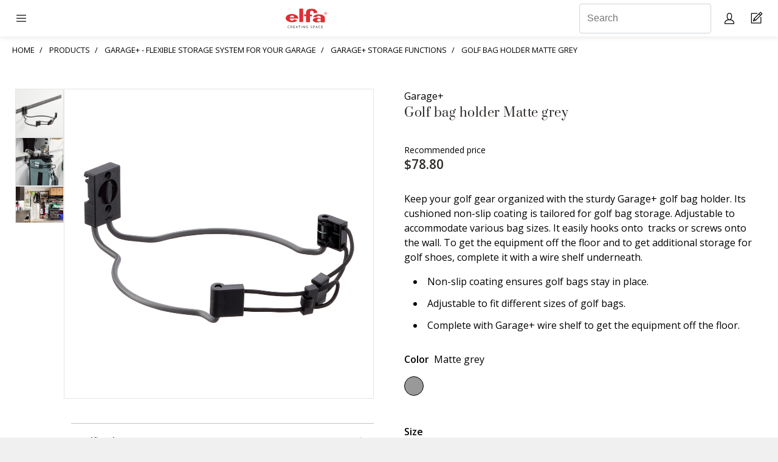

--- FILE ---
content_type: text/html; charset=utf-8
request_url: https://elfa.com/en-au/products/garage-plus/storage-functions/ggolfbagholder
body_size: 19759
content:



<!DOCTYPE html>
<html lang="en-AU">
<head>
    


<!-- Google Tag Manager for all sites, this code will be on all domains
This code snippet should always be in top of the <head> element -->

<script>(function(w,d,s,l,i){w[l]=w[l]||[];w[l].push({'gtm.start':
new Date().getTime(),event:'gtm.js'});var f=d.getElementsByTagName(s)[0],
j=d.createElement(s),dl=l!='dataLayer'?'&l='+l:'';j.async=true;j.src=
'https://gtm.elfa.com/gtm.js?id='+i+dl;f.parentNode.insertBefore(j,f);
})(window,document,'script','dataLayer','GTM-TB2WKLK');</script>
<!-- End Google Tag Manager -->

<!-- Google Tag Manager for the unique country, this code will be on one specific domain
This code snippet should always be in top of the <head> element -->

<!-- Google Tag Manager -->
<script>(function(w,d,s,l,i){w[l]=w[l]||[];w[l].push({'gtm.start':
new Date().getTime(),event:'gtm.js'});var f=d.getElementsByTagName(s)[0],
j=d.createElement(s),dl=l!='dataLayer'?'&l='+l:'';j.async=true;j.src=
'https://gtm.elfa.com/gtm.js?id='+i+dl;f.parentNode.insertBefore(j,f);
})(window,document,'script','dataLayer','GTM-TWW6Q4D');</script>
<!-- End Google Tag Manager -->

<!-- Schema-markup for organisation -->
<script type="application/ld+json">
{
    "@context": "https://schema.org",
    "@type": "Organization",
    "name": "Elfa",
    "url": "https://elfa.com/",
    "logo": "https://elfa.com/Static/images/placeholders/elfa_logo.svg",
    "contactPoint": {
        "@type": "ContactPoint",
        "telephone": "+46-40-608 07 70",
        "contactType": "Customer Service",
        "areaServed": "SE",
        "availableLanguage": [
            "Swedish",
            "English"
        ]
    },
    "sameAs": [
        "https://www.facebook.com/elfainternational",
        "https://www.instagram.com/elfa_creatingspace",
        "https://www.linkedin.com/company/elfa-creating-space/",
        "https://www.pinterest.se/elfacreatingspace/",
        "https://www.youtube.com/user/ElfaInternational"
    ],
    "address": {
        "@type": "PostalAddress",
        "streetAddress": "Elfa International AB, Lilla Nygatan 7",
        "addressLocality": "Malm\u00f6",
        "postalCode": "211 38",
        "addressCountry": "SE"
    }
}
</script>

    <meta http-equiv="X-UA-Compatible" content="IE=edge" />
    <meta name="viewport" content="width=device-width" />
    <meta http-equiv="Content-Type" content="text/html; charset=UTF-8" />
    <link rel="apple-touch-icon" sizes="57x57" href="/Areas/Elfa.Web.Consumer/static/favicons/apple-icon-57x57.png">
    <link rel="apple-touch-icon" sizes="60x60" href="/Areas/Elfa.Web.Consumer/static/favicons/apple-icon-60x60.png">
    <link rel="apple-touch-icon" sizes="72x72" href="/Areas/Elfa.Web.Consumer/static/favicons/apple-icon-72x72.png">
    <link rel="apple-touch-icon" sizes="76x76" href="/Areas/Elfa.Web.Consumer/static/favicons/apple-icon-76x76.png">
    <link rel="apple-touch-icon" sizes="114x114" href="/Areas/Elfa.Web.Consumer/static/favicons/apple-icon-114x114.png">
    <link rel="apple-touch-icon" sizes="120x120" href="/Areas/Elfa.Web.Consumer/static/favicons/apple-icon-120x120.png">
    <link rel="apple-touch-icon" sizes="144x144" href="/Areas/Elfa.Web.Consumer/static/favicons/apple-icon-144x144.png">
    <link rel="apple-touch-icon" sizes="152x152" href="/Areas/Elfa.Web.Consumer/static/favicons/apple-icon-152x152.png">
    <link rel="apple-touch-icon" sizes="180x180" href="/Areas/Elfa.Web.Consumer/static/favicons/apple-icon-180x180.png">
    <link rel="icon" type="image/png" sizes="192x192" href="/Areas/Elfa.Web.Consumer/static/favicons/android-icon-192x192.png">
    <link rel="icon" type="image/png" sizes="32x32" href="/Areas/Elfa.Web.Consumer/static/favicons/favicon-32x32.png">
    <link rel="icon" type="image/png" sizes="96x96" href="/Areas/Elfa.Web.Consumer/static/favicons/favicon-96x96.png">
    <link rel="icon" type="image/png" sizes="16x16" href="/Areas/Elfa.Web.Consumer/static/favicons/favicon-16x16.png">
    <link rel="manifest" href="/Areas/Elfa.Web.Consumer/static/favicons/manifest.json">
    <meta name="msapplication-TileColor" content="#ffffff">
    <meta name="msapplication-TileImage" content="/Areas/Elfa.Web.Consumer/static/favicons/ms-icon-144x144.png">
    <meta name="theme-color" content="#2D2926">
    <link href="https://fonts.googleapis.com/css?family=Open+Sans:300,400,600,700&display=swap" rel="stylesheet">

    <link href="/colors" type="text/css" rel="stylesheet">

    <link href="/Areas/Elfa.Web.Consumer/static/css/fontface.css" rel="preload stylesheet" as="style" />


    

    <link rel="canonical" href="https://elfa.com/en-au/products/garage-plus/storage-functions/ggolfbagholder" />


<meta name="description" content="Practical storage for golf bags with the adjustable and cushioned Garage+ golf bag holder." />

    <meta name="keywords" content="">
<title>Golf bag holder  | Elfa</title>

<meta property="og:title" content="Golf bag holder  | Elfa" />
<meta property="og:type" content="website" />
<meta property="og:url" content="https://elfa.com/en-au/shared-content/wildcard-routes/article-master-page" />
    <meta property="og:image" content="https://elfa.com/-/media/qbank/product-image---article/4700088.ashx" />



    <link href="/Areas/Elfa.Web.Consumer/static/css/main.css" rel="stylesheet"/>

    <link href="/Areas/Elfa.Web.Consumer/static/css/vendor/before-after.css" rel="preload stylesheet" media="none" onload="if(media!='all')media='all'" />
<link href="/Areas/Elfa.Web.Consumer/static/css/vendor/ladda-themeless.css" rel="preload stylesheet" media="none" onload="if(media!='all')media='all'" />
<link href="/Areas/Elfa.Web.Consumer/static/css/vendor/magnific-popup.css" rel="preload stylesheet" media="none" onload="if(media!='all')media='all'" />
<link href="/Areas/Elfa.Web.Consumer/static/css/vendor/popper.css" rel="preload stylesheet" media="none" onload="if(media!='all')media='all'" />
<link href="/Areas/Elfa.Web.Consumer/static/css/vendor/selectric.css" rel="preload stylesheet" media="none" onload="if(media!='all')media='all'" />
<link href="/Areas/Elfa.Web.Consumer/static/css/vendor/klevu/klevu-landing-page-style.css" rel="preload stylesheet" media="none" onload="if(media!='all')media='all'" />
<link href="/Areas/Elfa.Web.Consumer/static/css/vendor/klevu/klevu-landing-responsive.css" rel="preload stylesheet" media="none" onload="if(media!='all')media='all'" />
<link href="/Areas/Elfa.Web.Consumer/static/css/vendor/slick/slick-theme.css" rel="preload stylesheet" media="none" onload="if(media!='all')media='all'" />
<link href="/Areas/Elfa.Web.Consumer/static/css/vendor/slick/slick.css" rel="preload stylesheet" media="none" onload="if(media!='all')media='all'" />

    <link href="/Areas/Elfa.Web.Consumer/static/css/colors.css" rel="preload stylesheet" media="none" onload="if(media!='all')media='all'" />

    <link href="/Areas/Elfa.Web.Consumer/static/css/icons.css" rel="preload stylesheet" media="none" onload="if(media!='all')media='all'" />


    






</head>
<body data-lang="en-AU" data-currency="AUD" data-country="AU" data-isloggedin="0" data-id="-1">


    


<!-- Google Tag Manager (noscript) for all sites, this code will be on all domains
This code snippet should always be in the top of the <body> element -->

<noscript><iframe src="https://gtm.elfa.com/ns.html?id=GTM-TB2WKLK"
height="0" width="0" style="display:none;visibility:hidden"></iframe></noscript>
<!-- End Google Tag Manager (noscript) -->

<!-- Google Tag Manager (noscript) for one specific country, this code will be on one specific domain.
This code snippet should always be in the top of the <body> element -->

<!-- Google Tag Manager (noscript) -->
<noscript><iframe src="https://gtm.elfa.com/ns.html?id=GTM-TWW6Q4D"
height="0" width="0" style="display:none;visibility:hidden"></iframe></noscript>
<!-- End Google Tag Manager (noscript) -->



    
<header class="header">
    
<div class="header-mobile">
    <div class="header-mobile__menu header-mobile-drawer">
        <span class="header-mobile-drawer__opener js-toggle-mobile-drawer"></span>
        <div class="header-mobile-drawer__container">
            

<div class="menu-main-mobile">

            <div class="menu-main-mobile__links menu-main-mobile__links--has-mega-menu">
                <div class="dropdown__mega-menu">
                    <span class="dropdown__opener dropdown__opener__level-1 js-toggle-dropdown__level-1">Products</span>

                    <section class="mega-menu dropdown__container js-dropdown-container__level-1">
                                    <a class="dropdown__button" href="/en-au/products" gtm="call-to-action-button" english-value="menu Products">Products</a>
                                            <div class="dropdown">
                                                <span class="dropdown__opener__level-2 js-toggle-dropdown">Classic by Elfa</span>
                                                <div class="dropdown__container js-dropdown-container">
                                                    <div class="dropdown">
                                                            <a class="dropdown__button" href="/en-au/products/classic-by-elfa" gtm="call-to-action-button" english-value="menu Explore Classic by Elfa">- Explore Classic by Elfa</a>
                                                            <a class="dropdown__button" href="/en-au/products/classic-by-elfa/top-hang/ready-solutions" gtm="call-to-action-button" english-value="menu Ready solutions">- Ready solutions</a>
                                                            <a class="dropdown__button" href="/en-au/products/classic-by-elfa/top-hang" gtm="call-to-action-button" english-value="menu Top hang">- Top hang</a>
                                                            <a class="dropdown__button" href="/en-au/products/classic-by-elfa/freestanding" gtm="call-to-action-button" english-value="menu Freestanding">- Freestanding</a>
                                                            <a class="dropdown__button" href="/en-au/products/classic-by-elfa/drawer-system" gtm="call-to-action-button" english-value="menu Drawer system">- Drawer system</a>
                                                            <a class="dropdown__button" href="/en-au/products/classic-by-elfa/wardrobe-completion" gtm="call-to-action-button" english-value="menu Wardrobe completion">- Wardrobe completion</a>
                                                            <a class="dropdown__button" href="/en-au/products/classic-by-elfa/on-door-storage" gtm="call-to-action-button" english-value="menu On door storage">- On door storage</a>
                                                    </div>
                                                </div>
                                            </div>
                                            <div class="dropdown">
                                                <span class="dropdown__opener__level-2 js-toggle-dropdown">D&#233;cor+</span>
                                                <div class="dropdown__container js-dropdown-container">
                                                    <div class="dropdown">
                                                            <a class="dropdown__button" href="/en-au/products/decor-plus/ready-solutions" gtm="call-to-action-button" english-value="menu Ready solutions">- Ready solutions</a>
                                                            <a class="dropdown__button" href="/en-au/products/decor-plus/frame" gtm="call-to-action-button" english-value="menu Framework">- Framework</a>
                                                            <a class="dropdown__button" href="/en-au/products/decor-plus/storage-functions" gtm="call-to-action-button" english-value="menu Storage functions">- Storage functions</a>
                                                    </div>
                                                </div>
                                            </div>
                                            <div class="dropdown">
                                                <span class="dropdown__opener__level-2 js-toggle-dropdown">Sparring</span>
                                                <div class="dropdown__container js-dropdown-container">
                                                    <div class="dropdown">
                                                            <a class="dropdown__button" href="/en-au/products/sparring-by-elfa/shelving-system-traditional" gtm="call-to-action-button" english-value="menu Explore Sparring by Elfa">- Explore Sparring by Elfa</a>
                                                            <a class="dropdown__button" href="/en-au/products/sparring-by-elfa/shelving-system-traditional" gtm="call-to-action-button" english-value="menu Traditional">- Traditional</a>
                                                    </div>
                                                </div>
                                            </div>
                                            <div class="dropdown">
                                                <span class="dropdown__opener__level-2 js-toggle-dropdown">Garage+</span>
                                                <div class="dropdown__container js-dropdown-container">
                                                    <div class="dropdown">
                                                            <a class="dropdown__button" href="/en-au/products/garage-plus" gtm="call-to-action-button" english-value="menu Explore Garage+">- Explore Garage+</a>
                                                            <a class="dropdown__button" href="/en-au/products/garage-plus/ready-solutions" gtm="call-to-action-button" english-value="menu Ready solutions">- Ready solutions</a>
                                                            <a class="dropdown__button" href="/en-au/products/garage-plus/framework" gtm="call-to-action-button" english-value="menu Framework">- Framework</a>
                                                            <a class="dropdown__button" href="/en-au/products/garage-plus/storage-functions" gtm="call-to-action-button" english-value="menu Storage functions">- Storage functions</a>
                                                            <a class="dropdown__button" href="/en-au/products/garage-plus/kits" gtm="call-to-action-button" english-value="menu Kits">- Kits</a>
                                                    </div>
                                                </div>
                                            </div>
                    </section>
                </div>
            </div>
            <div class="menu-main-mobile__links menu-main-mobile__links--has-mega-menu">
                <div class="dropdown__mega-menu">
                    <span class="dropdown__opener dropdown__opener__level-1 js-toggle-dropdown__level-1">Room</span>

                    <section class="mega-menu dropdown__container js-dropdown-container__level-1">
                                            <div class="dropdown">
                                                <span class="dropdown__opener__level-2 js-toggle-dropdown"></span>
                                                <div class="dropdown__container js-dropdown-container">
                                                    <div class="dropdown">
                                                            <a class="dropdown__button" href="/en-au/inspire-me/room/bedroom" gtm="call-to-action-button" english-value="menu Bedroom">- Bedroom</a>
                                                            <a class="dropdown__button" href="/en-au/inspire-me/room/bookcases-and-shelving" gtm="call-to-action-button" english-value="menu Bookshelves and Shelving">- Bookshelves and Shelving</a>
                                                            <a class="dropdown__button" href="/en-au/inspire-me/room/garage-and-storage" gtm="call-to-action-button" english-value="menu Garage and storage">- Garage and storage</a>
                                                            <a class="dropdown__button" href="/en-au/inspire-me/room/hobby-and-home-office" gtm="call-to-action-button" english-value="menu Hobby and Home office">- Hobby and Home office</a>
                                                            <a class="dropdown__button" href="/en-au/inspire-me/room/childrens-room" gtm="call-to-action-button" english-value="menu Childrens room">- Childrens room</a>
                                                            <a class="dropdown__button" href="/en-au/inspire-me/room/kitchen-and-pantry" gtm="call-to-action-button" english-value="menu Kitchen">- Kitchen</a>
                                                            <a class="dropdown__button" href="/en-au/inspire-me/room/laundry-and-cleaning" gtm="call-to-action-button" english-value="menu Laundry and Cleaning">- Laundry and Cleaning</a>
                                                            <a class="dropdown__button" href="/en-au/inspire-me/room/on-door-storage" gtm="call-to-action-button" english-value="menu On door storage">- On door storage</a>
                                                            <a class="dropdown__button" href="/en-au/inspire-me/room/walk-in-closet" gtm="call-to-action-button" english-value="menu Walk-in closet">- Walk-in closet</a>
                                                            <a class="dropdown__button" href="/en-au/inspire-me/room/hallway" gtm="call-to-action-button" english-value="menu Hallway">- Hallway</a>
                                                    </div>
                                                </div>
                                            </div>
                    </section>
                </div>
            </div>
            <div class="menu-main-mobile__links menu-main-mobile__links--has-mega-menu">
                <div class="dropdown__mega-menu">
                    <span class="dropdown__opener dropdown__opener__level-1 js-toggle-dropdown__level-1">Inspiration</span>

                    <section class="mega-menu dropdown__container js-dropdown-container__level-1">
                                    <a class="dropdown__button" href="/en-au/inspire-me" gtm="call-to-action-button" english-value="menu Inspiration">Inspiration</a>
                                            <a class="dropdown__button" href="/en-au/elfa-stories" gtm="call-to-action-button" english-value="menu Elfa Stories">Elfa Stories</a>
                                            <a class="dropdown__button" href="/en-au/inspire-me/create-the-style" gtm="call-to-action-button" english-value="menu Create the style">Create the style</a>
                                            <a class="dropdown__button" href="/en-au/elfa-insights" gtm="call-to-action-button" english-value="menu Elfa Insights">Elfa Insights</a>
                    </section>
                </div>
            </div>
            <div class="menu-main-mobile__links menu-main-mobile__links--has-mega-menu">
                <div class="dropdown__mega-menu">
                    <span class="dropdown__opener dropdown__opener__level-1 js-toggle-dropdown__level-1">Planning help</span>

                    <section class="mega-menu dropdown__container js-dropdown-container__level-1">
                                            <a class="dropdown__button" href="/en-au/plan" gtm="call-to-action-button" english-value="menu 3D planning tool">3D planning tool</a>
                                            <div class="dropdown">
                                                <span class="dropdown__opener__level-2 js-toggle-dropdown">Planning and measurement guide</span>
                                                <div class="dropdown__container js-dropdown-container">
                                                    <div class="dropdown">
                                                            <a class="dropdown__button" href="/en-au/measure-and-plan" gtm="call-to-action-button" english-value="menu See all planning guides">- See all planning guides</a>
                                                            <a class="dropdown__button" href="/en-au/measure-and-plan/classic-planning-guide" gtm="call-to-action-button" english-value="menu Classic by Elfa">- Classic by Elfa</a>
                                                            <a class="dropdown__button" href="/en-au/measure-and-plan/planning-guide-decor-plus" gtm="call-to-action-button" english-value="menu D&#233;cor+">- D&#233;cor+</a>
                                                            <a class="dropdown__button" href="/en-au/measure-and-plan/planning-guide-sparring" gtm="call-to-action-button" english-value="menu Sparring">- Sparring</a>
                                                            <a class="dropdown__button" href="/en-au/measure-and-plan/planning-guide-garage" gtm="call-to-action-button" english-value="menu Garage+">- Garage+</a>
                                                    </div>
                                                </div>
                                            </div>
                                            <a class="dropdown__button" href="/en-au/planning-help/assembly-instructions" gtm="call-to-action-button" english-value="menu Assembly instructions">Assembly instructions</a>
                    </section>
                </div>
            </div>
            <div class="menu-main-mobile__links menu-main-mobile__links--has-mega-menu">
                <div class="dropdown__mega-menu">
                    <span class="dropdown__opener dropdown__opener__level-1 js-toggle-dropdown__level-1">Stores</span>

                    <section class="mega-menu dropdown__container js-dropdown-container__level-1">
                                            <a class="dropdown__button" href="/en-au/stores/store-locator" gtm="call-to-action-button" english-value="menu Find your store">Find your store</a>
                    </section>
                </div>
            </div>
</div>
            

<div class="menu-secondary">
        <a class="menu-secondary__menu-item " style=" " href="https://projectsales.elfa.com/en" gtm="call-to-action-button" english-value="menu Business Solutions "><span>Business Solutions </span></a>
        <a class="menu-secondary__menu-item " style=" " href="https://epo.elfa.com/en-au/login" gtm="call-to-action-button" english-value="menu Elfa Professional"><span>Elfa Professional</span></a>
        <a class="menu-secondary__menu-item " style=" " href="/en-au/about-us" gtm="call-to-action-button" english-value="menu About us"><span>About us</span></a>
            <a href="/consumer/signin" class="btn btn--full-width btn__primary menu-main-mobile__login-btn elfa-icon--user-white" gtm="call-to-action-button" english-value="Login">Login</a>

    <div class="menu-secondary__menu-item">


<div class="language-switcher-dropdown">
    <div class="language-switcher-dropdown--mobile">
        <a class="small-text" href="/en-au/switch-language" gtm="call-to-action-button" english-value="Choose Language"><span>Select market</span> <img class="language-switcher-dropdown__flag" src="/Static/images/flags/en-AU.svg" /></a>

    </div>
    <div class="language-switcher-dropdown--desktop">
        <img class="language-switcher-dropdown__flag js-language-dropdown" src="/Static/images/flags/en-AU.svg" alt="Australian flag" />
        <div class="popup popper">
            <div class="popper__arrow" x-arrow=""></div>
            <a class="small-text" href="/en-au/switch-language" gtm="call-to-action-button" english-value="Choose Language">Select market</a>
        </div>
    </div>
</div></div>

</div>

        </div>
    </div>
    <div class="header-mobile__logo">
        <a href="/en-au" gtm="call-to-action-button" english-value="header logo Elfa Australia"><img alt="Elfa Australia" src="/Static/images/placeholders/elfa_logo.svg?v=1"/></a>
    </div>
    <div class="header-mobile__menu-secondary">
        

<div class="menu-tertiary">
    
        <div class="menu-tertiary__links menu-tertiary__links--desktop">
            <input type="text" name="previewSearch" id="previewSearch" placeholder="Search" aria-label="Search" title="Search" class="form-control" autocomplete="off" maxlength="255">
        </div>
        <div class="menu-tertiary__links menu-tertiary__links--mobile">
            <a href="/en-au/search" class="elfa-icon--search" aria-label="Search" gtm="call-to-action-button" english-value="Search"></a>
        </div>

    <div class="menu-tertiary__links menu-tertiary__links--desktop">
        


<div class="login-mini">
        <div href="/en-au/my-pages" class="elfa-icon--user js-login-popup-btn" data-popup="login-window" english-value="My page" aria-label="My pages"></div>
    
    <div class="login-mini__popup js-login-popup popper" data-tooltipid="login-window" data-popup="{}">
        


<h3>Login</h3>
<form action="/Consumer/Login/MiniLogin" class="form" method="post"><input name="__RequestVerificationToken" type="hidden" value="52BA1Cn-J_-CtpGQrjlUMd8YNgeQHkzimF72aZGFMWTnVB-zTBV2tRD2LER9KhwBW68NV9GX9tjlSFdeogyEM_pG3BoR4qj0KzHqhyRS7241" />    <div class="form-group">
        <label>E-mail</label>
        <input type="text" class="form-control js-login-username" placeholder="E-mail" aria-label="E-mail" name="login-username" value="" data-required="true" />
    </div>
    <div class="form-group">
        <label>Password</label>
        <input type="password" class="form-control js-login-password" placeholder="Password" aria-label="Password" name="login-password" value="" data-required="true" />
    </div>
    <div class="btn-group">
        <a class="btn btn__secondary btn__small" href="/en-au/my-pages/forgot-password" gtm="call-to-action-button" english-value="Forgot Password">Forgotten password</a>
        <a class="btn btn__secondary btn__small" href="/en-au/my-pages/create-user" gtm="call-to-action-button" english-value="Create user">Register account</a>
    </div>
    <div>
        <button type="button" class="btn btn__primary js-btn-login" gtm="call-to-action-button" english-value="Login">Send</button>
        <p class="danger hidden error-message"></p>
    </div>
</form>
    </div>
</div>


    </div>
    <div class="menu-tertiary__links">
        <a href="/en-au/cart" class="elfa-icon--home" aria-label="Cart Page"><span class="badge js-cart-badge badge--primary" data-count="0" gtm="call-to-action-button" english-value="Cart Page"></span></a>
    </div>

</div>
    </div>
</div>


    
<div class="header-desktop">
    <div class="header-desktop__logo">
        <a href="/en-au" gtm="call-to-action-button" english-value="header logo Elfa Australia"><img alt="Elfa Australia" src="/Static/images/placeholders/elfa_logo.svg?v=1"/></a>
    </div>
    <div class="header-desktop__menu-secondary">
        

<div class="menu-secondary">
        <a class="menu-secondary__menu-item " style=" " href="https://projectsales.elfa.com/en" gtm="call-to-action-button" english-value="menu Business Solutions "><span>Business Solutions </span></a>
        <a class="menu-secondary__menu-item " style=" " href="https://epo.elfa.com/en-au/login" gtm="call-to-action-button" english-value="menu Elfa Professional"><span>Elfa Professional</span></a>
        <a class="menu-secondary__menu-item " style=" " href="/en-au/about-us" gtm="call-to-action-button" english-value="menu About us"><span>About us</span></a>
            <a href="/consumer/signin" class="btn btn--full-width btn__primary menu-main-mobile__login-btn elfa-icon--user-white" gtm="call-to-action-button" english-value="Login">Login</a>

    <div class="menu-secondary__menu-item">


<div class="language-switcher-dropdown">
    <div class="language-switcher-dropdown--mobile">
        <a class="small-text" href="/en-au/switch-language" gtm="call-to-action-button" english-value="Choose Language"><span>Select market</span> <img class="language-switcher-dropdown__flag" src="/Static/images/flags/en-AU.svg" /></a>

    </div>
    <div class="language-switcher-dropdown--desktop">
        <img class="language-switcher-dropdown__flag js-language-dropdown" src="/Static/images/flags/en-AU.svg" alt="Australian flag" />
        <div class="popup popper">
            <div class="popper__arrow" x-arrow=""></div>
            <a class="small-text" href="/en-au/switch-language" gtm="call-to-action-button" english-value="Choose Language">Select market</a>
        </div>
    </div>
</div></div>

</div>

    </div>
    <div class="header-desktop__menu-main">
        

<div class="menu-main">
            <div class="menu-main__links menu-main__links--has-mega-menu">
                <span>Products</span>
            
                <section class="mega-menu" style="display: none">
                            <div class="row flex mega-menu__hero-link">
                                <article class="col-9 col-flex-column">
                                         <a href="/en-au/products">
                                    <p class="headline">Products</p>
                                     </a>
                                    <p class="small-text">Functional storage makes your everyday life easier. Elfa has different product lines adapted to different storage needs. </p>
                                </article>
                            </div>
                        <div class="row flex ">
                                    <article class="col-3 col-flex-column">
                                            <div class="mega-menu__link-group">
                                                    <div class="mega-menu__link mega-menu__link--level-1"><a href="/en-au/products/classic-by-elfa" gtm="call-to-action-button" aria-label="Classic by Elfa" english-value="menu Classic by Elfa">Classic by Elfa</a></div>
                                                    <a href="/en-au/products/classic-by-elfa" gtm="call-to-action-button" english-value="menu Classic by Elfa" aria-label="Classic by Elfa">
                                                        <p class="small-text small-text--divider">Complete, flexible, quality systems, wall mounted or freestanding.</p>
                                                    </a>

                                                    <div class="mega-menu__link-group">
                                                                <div class="mega-menu__link mega-menu__link--level-2"><a href="/en-au/products/classic-by-elfa" gtm="call-to-action-button" aria-label="Explore Classic by Elfa" english-value="menu Explore Classic by Elfa">Explore Classic by Elfa</a></div>
                                                                <div class="mega-menu__link mega-menu__link--level-2"><a href="/en-au/products/classic-by-elfa/top-hang/ready-solutions" gtm="call-to-action-button" aria-label="Ready solutions" english-value="menu Ready solutions">Ready solutions</a></div>
                                                                <div class="mega-menu__link mega-menu__link--level-2"><a href="/en-au/products/classic-by-elfa/top-hang" gtm="call-to-action-button" aria-label="Top hang" english-value="menu Top hang">Top hang</a></div>
                                                                <div class="mega-menu__link mega-menu__link--level-2"><a href="/en-au/products/classic-by-elfa/freestanding" gtm="call-to-action-button" aria-label="Freestanding" english-value="menu Freestanding">Freestanding</a></div>
                                                                <div class="mega-menu__link mega-menu__link--level-2"><a href="/en-au/products/classic-by-elfa/drawer-system" gtm="call-to-action-button" aria-label="Drawer system" english-value="menu Drawer system">Drawer system</a></div>
                                                                <div class="mega-menu__link mega-menu__link--level-2"><a href="/en-au/products/classic-by-elfa/wardrobe-completion" gtm="call-to-action-button" aria-label="Wardrobe completion" english-value="menu Wardrobe completion">Wardrobe completion</a></div>
                                                                <div class="mega-menu__link mega-menu__link--level-2"><a href="/en-au/products/classic-by-elfa/on-door-storage" gtm="call-to-action-button" aria-label="On door storage" english-value="menu On door storage">On door storage</a></div>
                                                    </div>
                                            </div>
                                            <div class="mega-menu__link-group">
                                                    <div class="mega-menu__link mega-menu__link--level-1"><a href="/en-au/products/decor-plus" gtm="call-to-action-button" aria-label="D&#233;cor+" english-value="menu D&#233;cor+">D&#233;cor+</a></div>
                                                    <a href="/en-au/products/decor-plus" gtm="call-to-action-button" english-value="menu D&#233;cor+" aria-label="D&#233;cor+">
                                                        <p class="small-text small-text--divider">Stylish adjustable clothing storage. Premium quality.</p>
                                                    </a>

                                                    <div class="mega-menu__link-group">
                                                                <div class="mega-menu__link mega-menu__link--level-2"><a href="/en-au/products/decor-plus/ready-solutions" gtm="call-to-action-button" aria-label="Ready solutions" english-value="menu Ready solutions">Ready solutions</a></div>
                                                                <div class="mega-menu__link mega-menu__link--level-2"><a href="/en-au/products/decor-plus/frame" gtm="call-to-action-button" aria-label="Framework" english-value="menu Framework">Framework</a></div>
                                                                <div class="mega-menu__link mega-menu__link--level-2"><a href="/en-au/products/decor-plus/storage-functions" gtm="call-to-action-button" aria-label="Storage functions" english-value="menu Storage functions">Storage functions</a></div>
                                                    </div>
                                            </div>

                                    </article>
                                    <article class="col-3 col-flex-column">
                                            <div class="mega-menu__link-group">
                                                    <div class="mega-menu__link mega-menu__link--level-1"><a href="/en-au/products/sparring-by-elfa/shelving-system-traditional" gtm="call-to-action-button" aria-label="Sparring" english-value="menu Sparring">Sparring</a></div>
                                                    <a href="/en-au/products/sparring-by-elfa/shelving-system-traditional" gtm="call-to-action-button" english-value="menu Sparring" aria-label="Sparring">
                                                        <p class="small-text small-text--divider">Timeless shelving system with a retro design. Personalized storage for your needs.</p>
                                                    </a>

                                                    <div class="mega-menu__link-group">
                                                                <div class="mega-menu__link mega-menu__link--level-2"><a href="/en-au/products/sparring-by-elfa/shelving-system-traditional" gtm="call-to-action-button" aria-label="Explore Sparring by Elfa" english-value="menu Explore Sparring by Elfa">Explore Sparring by Elfa</a></div>
                                                                <div class="mega-menu__link mega-menu__link--level-2"><a href="/en-au/products/sparring-by-elfa/shelving-system-traditional" gtm="call-to-action-button" aria-label="Traditional" english-value="menu Traditional">Traditional</a></div>
                                                    </div>
                                            </div>
                                            <div class="mega-menu__link-group">
                                                    <div class="mega-menu__link mega-menu__link--level-1"><a href="/en-au/products/garage-plus" gtm="call-to-action-button" aria-label="Garage+" english-value="menu Garage+">Garage+</a></div>
                                                    <a href="/en-au/products/garage-plus" gtm="call-to-action-button" english-value="menu Garage+" aria-label="Garage+">
                                                        <p class="small-text small-text--divider">Versatile, sturdy storage. Enhances garage aesthetics.</p>
                                                    </a>

                                                    <div class="mega-menu__link-group">
                                                                <div class="mega-menu__link mega-menu__link--level-2"><a href="/en-au/products/garage-plus" gtm="call-to-action-button" aria-label="Explore Garage+" english-value="menu Explore Garage+">Explore Garage+</a></div>
                                                                <div class="mega-menu__link mega-menu__link--level-2"><a href="/en-au/products/garage-plus/ready-solutions" gtm="call-to-action-button" aria-label="Ready solutions" english-value="menu Ready solutions">Ready solutions</a></div>
                                                                <div class="mega-menu__link mega-menu__link--level-2"><a href="/en-au/products/garage-plus/framework" gtm="call-to-action-button" aria-label="Framework" english-value="menu Framework">Framework</a></div>
                                                                <div class="mega-menu__link mega-menu__link--level-2"><a href="/en-au/products/garage-plus/storage-functions" gtm="call-to-action-button" aria-label="Storage functions" english-value="menu Storage functions">Storage functions</a></div>
                                                                <div class="mega-menu__link mega-menu__link--level-2"><a href="/en-au/products/garage-plus/kits" gtm="call-to-action-button" aria-label="Kits" english-value="menu Kits">Kits</a></div>
                                                    </div>
                                            </div>

                                    </article>
                        </div>

                </section>
            </div>
            <div class="menu-main__links menu-main__links--has-mega-menu">
                <span>Room</span>
            
                <section class="mega-menu" style="display: none">
                            <div class="row flex mega-menu__hero-link">
                                <article class="col-9 col-flex-column">
                                    <p class="headline">Inspiration for rooms and storage areas</p>
                                    <p class="small-text">Storage inspiration for every room – with smart solutions that combine style and function. Create a home where every surface becomes a storage opportunity.</p>
                                </article>
                            </div>
                        <div class="row flex ">
                                    <article class="col-3 col-flex-column">
                                            <div class="mega-menu__link-group">
                                                    <div class="mega-menu__link mega-menu__link--level-1"></div>
                                                    <p class="small-text small-text--divider"></p>

                                                    <div class="mega-menu__link-group">
                                                                <div class="mega-menu__link mega-menu__link--level-2"><a href="/en-au/inspire-me/room/bedroom" gtm="call-to-action-button" aria-label="Bedroom" english-value="menu Bedroom">Bedroom</a></div>
                                                                <div class="mega-menu__link mega-menu__link--level-2"><a href="/en-au/inspire-me/room/bookcases-and-shelving" gtm="call-to-action-button" aria-label="Bookshelves and Shelving" english-value="menu Bookshelves and Shelving">Bookshelves and Shelving</a></div>
                                                                <div class="mega-menu__link mega-menu__link--level-2"><a href="/en-au/inspire-me/room/garage-and-storage" gtm="call-to-action-button" aria-label="Garage and storage" english-value="menu Garage and storage">Garage and storage</a></div>
                                                                <div class="mega-menu__link mega-menu__link--level-2"><a href="/en-au/inspire-me/room/hobby-and-home-office" gtm="call-to-action-button" aria-label="Hobby and Home office" english-value="menu Hobby and Home office">Hobby and Home office</a></div>
                                                                <div class="mega-menu__link mega-menu__link--level-2"><a href="/en-au/inspire-me/room/childrens-room" gtm="call-to-action-button" aria-label="Childrens room" english-value="menu Childrens room">Childrens room</a></div>
                                                                <div class="mega-menu__link mega-menu__link--level-2"><a href="/en-au/inspire-me/room/kitchen-and-pantry" gtm="call-to-action-button" aria-label="Kitchen" english-value="menu Kitchen">Kitchen</a></div>
                                                                <div class="mega-menu__link mega-menu__link--level-2"><a href="/en-au/inspire-me/room/laundry-and-cleaning" gtm="call-to-action-button" aria-label="Laundry and Cleaning" english-value="menu Laundry and Cleaning">Laundry and Cleaning</a></div>
                                                                <div class="mega-menu__link mega-menu__link--level-2"><a href="/en-au/inspire-me/room/on-door-storage" gtm="call-to-action-button" aria-label="On door storage" english-value="menu On door storage">On door storage</a></div>
                                                                <div class="mega-menu__link mega-menu__link--level-2"><a href="/en-au/inspire-me/room/walk-in-closet" gtm="call-to-action-button" aria-label="Walk-in closet" english-value="menu Walk-in closet">Walk-in closet</a></div>
                                                                <div class="mega-menu__link mega-menu__link--level-2"><a href="/en-au/inspire-me/room/hallway" gtm="call-to-action-button" aria-label="Hallway" english-value="menu Hallway">Hallway</a></div>
                                                    </div>
                                            </div>

                                    </article>
                        </div>

                </section>
            </div>
            <div class="menu-main__links menu-main__links--has-mega-menu">
                <span>Inspiration</span>
            
                <section class="mega-menu" style="display: none">
                            <div class="row flex mega-menu__hero-link">
                                <article class="col-9 col-flex-column">
                                         <a href="/en-au/inspire-me">
                                    <p class="headline">Inspiration</p>
                                     </a>
                                    <p class="small-text">Get our best tips on how to maximize your living space with the help of smart storage solutions, to keep your home practical and well organized.</p>
                                </article>
                            </div>
                        <div class="row flex ">
                                    <article class="col-3 col-flex-column">
                                            <div class="mega-menu__link-group">
                                                    <div class="mega-menu__link mega-menu__link--level-1"><a href="/en-au/elfa-stories" gtm="call-to-action-button" aria-label="Elfa Stories" english-value="menu Elfa Stories">Elfa Stories</a></div>
                                                    <a href="/en-au/elfa-stories" gtm="call-to-action-button" english-value="menu Elfa Stories" aria-label="Elfa Stories">
                                                        <p class="small-text small-text--divider">Read inspiring interior stories with Elfa products</p>
                                                    </a>

                                            </div>
                                            <div class="mega-menu__link-group">
                                                    <div class="mega-menu__link mega-menu__link--level-1"><a href="/en-au/inspire-me/create-the-style" gtm="call-to-action-button" aria-label="Create the style" english-value="menu Create the style">Create the style</a></div>
                                                    <a href="/en-au/inspire-me/create-the-style" gtm="call-to-action-button" english-value="menu Create the style" aria-label="Create the style">
                                                        <p class="small-text small-text--divider">Let our ingenious, customised storage solutions inspire you to create or maintain a unique style</p>
                                                    </a>

                                            </div>

                                    </article>
                                    <article class="col-3 col-flex-column">
                                            <div class="mega-menu__link-group">
                                                    <div class="mega-menu__link mega-menu__link--level-1"><a href="/en-au/elfa-insights" gtm="call-to-action-button" aria-label="Elfa Insights" english-value="menu Elfa Insights">Elfa Insights</a></div>
                                                    <a href="/en-au/elfa-insights" gtm="call-to-action-button" english-value="menu Elfa Insights" aria-label="Elfa Insights">
                                                        <p class="small-text small-text--divider">Storage trends, needs and challenges</p>
                                                    </a>

                                            </div>

                                    </article>
                        </div>

                </section>
            </div>
            <div class="menu-main__links menu-main__links--has-mega-menu">
                <span>Planning help</span>
            
                <section class="mega-menu" style="display: none">
                            <div class="row flex mega-menu__hero-link">
                                <article class="col-9 col-flex-column">
                                    <p class="headline">Planning help</p>
                                    <p class="small-text">Get started with your storage project, we help you plan.</p>
                                </article>
                            </div>
                        <div class="row flex ">
                                    <article class="col-3 col-flex-column">
                                            <div class="mega-menu__link-group">
                                                    <div class="mega-menu__link mega-menu__link--level-1"><a href="/en-au/plan" gtm="call-to-action-button" aria-label="3D planning tool" english-value="menu 3D planning tool">3D planning tool</a></div>
                                                    <a href="/en-au/plan" gtm="call-to-action-button" english-value="menu 3D planning tool" aria-label="3D planning tool">
                                                        <p class="small-text small-text--divider">Plan you own solution with our “drag and drop” planning tool</p>
                                                    </a>

                                            </div>

                                    </article>
                                    <article class="col-3 col-flex-column">
                                            <div class="mega-menu__link-group">
                                                    <div class="mega-menu__link mega-menu__link--level-1"><a href="/en-au/measure-and-plan" gtm="call-to-action-button" aria-label="Planning and measurement guide" english-value="menu Planning and measurement guide">Planning and measurement guide</a></div>
                                                    <a href="/en-au/measure-and-plan" gtm="call-to-action-button" english-value="menu Planning and measurement guide" aria-label="Planning and measurement guide">
                                                        <p class="small-text small-text--divider">Read our guides to get help and plan your project.</p>
                                                    </a>

                                                    <div class="mega-menu__link-group">
                                                                <div class="mega-menu__link mega-menu__link--level-2"><a href="/en-au/measure-and-plan" gtm="call-to-action-button" aria-label="See all planning guides" english-value="menu See all planning guides">See all planning guides</a></div>
                                                                <div class="mega-menu__link mega-menu__link--level-2"><a href="/en-au/measure-and-plan/classic-planning-guide" gtm="call-to-action-button" aria-label="Classic by Elfa" english-value="menu Classic by Elfa">Classic by Elfa</a></div>
                                                                <div class="mega-menu__link mega-menu__link--level-2"><a href="/en-au/measure-and-plan/planning-guide-decor-plus" gtm="call-to-action-button" aria-label="D&#233;cor+" english-value="menu D&#233;cor+">D&#233;cor+</a></div>
                                                                <div class="mega-menu__link mega-menu__link--level-2"><a href="/en-au/measure-and-plan/planning-guide-sparring" gtm="call-to-action-button" aria-label="Sparring" english-value="menu Sparring">Sparring</a></div>
                                                                <div class="mega-menu__link mega-menu__link--level-2"><a href="/en-au/measure-and-plan/planning-guide-garage" gtm="call-to-action-button" aria-label="Garage+" english-value="menu Garage+">Garage+</a></div>
                                                    </div>
                                            </div>

                                    </article>
                                    <article class="col-3 col-flex-column">
                                            <div class="mega-menu__link-group">
                                                    <div class="mega-menu__link mega-menu__link--level-1"><a href="/en-au/planning-help/assembly-instructions" gtm="call-to-action-button" aria-label="Assembly instructions" english-value="menu Assembly instructions">Assembly instructions</a></div>
                                                    <a href="/en-au/planning-help/assembly-instructions" gtm="call-to-action-button" english-value="menu Assembly instructions" aria-label="Assembly instructions">
                                                        <p class="small-text small-text--divider"></p>
                                                    </a>

                                            </div>

                                    </article>
                        </div>

                </section>
            </div>
            <div class="menu-main__links menu-main__links--has-mega-menu">
                <span>Stores</span>
            
                <section class="mega-menu" style="display: none">
                            <div class="row flex mega-menu__hero-link">
                                <article class="col-9 col-flex-column">
                                    <p class="headline">Stores</p>
                                    <p class="small-text">We have retailers all over the country.</p>
                                </article>
                            </div>
                        <div class="row flex ">
                                    <article class="col-3 col-flex-column">
                                            <div class="mega-menu__link-group">
                                                    <div class="mega-menu__link mega-menu__link--level-1"><a href="/en-au/stores/store-locator" gtm="call-to-action-button" aria-label="Find your store" english-value="menu Find your store">Find your store</a></div>
                                                    <a href="/en-au/stores/store-locator" gtm="call-to-action-button" english-value="menu Find your store" aria-label="Find your store">
                                                        <p class="small-text small-text--divider">Here you will find our dealers. Search by store name or nearest city for more information</p>
                                                    </a>

                                            </div>

                                    </article>
                        </div>

                </section>
            </div>
</div>
    </div>

    <div class="header-desktop__menu-tertiary">
        

<div class="menu-tertiary">
    
        <div class="menu-tertiary__links menu-tertiary__links--desktop">
            <input type="text" name="previewSearch" id="previewSearch" placeholder="Search" aria-label="Search" title="Search" class="form-control" autocomplete="off" maxlength="255">
        </div>
        <div class="menu-tertiary__links menu-tertiary__links--mobile">
            <a href="/en-au/search" class="elfa-icon--search" aria-label="Search" gtm="call-to-action-button" english-value="Search"></a>
        </div>

    <div class="menu-tertiary__links menu-tertiary__links--desktop">
        


<div class="login-mini">
        <div href="/en-au/my-pages" class="elfa-icon--user js-login-popup-btn" data-popup="login-window" english-value="My page" aria-label="My pages"></div>
    
    <div class="login-mini__popup js-login-popup popper" data-tooltipid="login-window" data-popup="{}">
        


<h3>Login</h3>
<form action="/Consumer/Login/MiniLogin" class="form" method="post"><input name="__RequestVerificationToken" type="hidden" value="52BA1Cn-J_-CtpGQrjlUMd8YNgeQHkzimF72aZGFMWTnVB-zTBV2tRD2LER9KhwBW68NV9GX9tjlSFdeogyEM_pG3BoR4qj0KzHqhyRS7241" />    <div class="form-group">
        <label>E-mail</label>
        <input type="text" class="form-control js-login-username" placeholder="E-mail" aria-label="E-mail" name="login-username" value="" data-required="true" />
    </div>
    <div class="form-group">
        <label>Password</label>
        <input type="password" class="form-control js-login-password" placeholder="Password" aria-label="Password" name="login-password" value="" data-required="true" />
    </div>
    <div class="btn-group">
        <a class="btn btn__secondary btn__small" href="/en-au/my-pages/forgot-password" gtm="call-to-action-button" english-value="Forgot Password">Forgotten password</a>
        <a class="btn btn__secondary btn__small" href="/en-au/my-pages/create-user" gtm="call-to-action-button" english-value="Create user">Register account</a>
    </div>
    <div>
        <button type="button" class="btn btn__primary js-btn-login" gtm="call-to-action-button" english-value="Login">Send</button>
        <p class="danger hidden error-message"></p>
    </div>
</form>
    </div>
</div>


    </div>
    <div class="menu-tertiary__links">
        <a href="/en-au/cart" class="elfa-icon--home" aria-label="Cart Page"><span class="badge js-cart-badge badge--primary" data-count="0" gtm="call-to-action-button" english-value="Cart Page"></span></a>
    </div>

</div>
    </div>
</div>
    



    
</header>








    

<div class="article-page large-card">
    <div class="js-article-details" data-groupname="ggolfbagholder">
        









<script type="application/ld+json">
    [
      {
        "@context": "https://schema.org/",
        "@type": "ProductGroup",
        "name": "Golf bag holder",
        "description": "Keep your golf gear organized with the sturdy Garage+ golf bag holder. Its cushioned non-slip coating is tailored for golf bag storage. Adjustable to accommodate various bag sizes. It easily hooks onto&nbsp; tracks or screws onto the wall. To get the equipment off the floor and to get additional storage for golf shoes, complete it with a wire shelf underneath.",
        "productGroupID": "ggolfbagholder",
        "variesBy": [
          "https://schema.org/size",
          "https://schema.org/color"
        ],
        "hasVariant": [
          {
            "@type": "Product",
            "name": "Golf bag holder Matte grey",
            "description": "Keep your golf gear organized with the sturdy Garage+ golf bag holder. Its cushioned non-slip coating is tailored for golf bag storage. Adjustable to accommodate various bag sizes. It easily hooks onto&nbsp; tracks or screws onto the wall. To get the equipment off the floor and to get additional storage for golf shoes, complete it with a wire shelf underneath.",
            "image": "/-/media/qbank/product-image---article/4700088.ashx",
            "color": "Matte grey",
            "size": "100x194x284",
            "sku": "4700088",
            "brand": {
                "@type": "Brand",
                "name": "Elfa"
            },
            "offers": {
                "@type": "Offer",
                "url": "https://elfa.com/en-au/products/garage-plus/storage-functions/ggolfbagholder-4700088",
                "priceCurrency": "AUD",
                "price": "78.80",
                "priceValidUntil": "2026-02-17",
                "itemCondition": "https://schema.org/NewCondition",
                "availability": "https://schema.org/InStock",
                "seller": {
                    "@type": "Organization",
                    "name": "Elfa Sverige"
                }
              }
            },
          
        ]
      }
    ]
</script>

<section class="article-detail color-background--white" style="padding-top:0px;">
    




    <script type="application/ld+json" id="jsonld-breadcrumbs">
    {
      "@context": "https://schema.org",
      "@type": "BreadcrumbList",
      "itemListElement": [ {"@type":"ListItem","position":1,"name":"HOME","item":"https://elfa.com/en-au/"},{"@type":"ListItem","position":2,"name":"PRODUCTS","item":"https://elfa.com/en-au/products"},{"@type":"ListItem","position":3,"name":"GARAGE+ - FLEXIBLE STORAGE SYSTEM FOR YOUR GARAGE","item":"https://elfa.com/en-au/products/garage-plus"},{"@type":"ListItem","position":4,"name":"GARAGE+ STORAGE FUNCTIONS","item":"https://elfa.com/en-au/products/garage-plus/storage-functions"},{"@type":"ListItem","position":5,"name":"GOLF BAG HOLDER MATTE GREY","item":"https://elfa.com/en-au/products/garage-plus/storage-functions/ggolfbagholder"} ]
    }
    </script>

    <div class="breadcrumb-nav on-page-breadcrumb">
        <div class="on-page-breadcrumb__links">
            <ul class="breadcrumbs">
                        <li>
                            <a href="/en-au/" gtm="call-to-action-button" english-value="Breadcrumb HOME">HOME</a>
                        </li>
                        <li>
                            <a href="/en-au/products" gtm="call-to-action-button" english-value="Breadcrumb PRODUCTS">PRODUCTS</a>
                        </li>
                        <li>
                            <a href="/en-au/products/garage-plus" gtm="call-to-action-button" english-value="Breadcrumb GARAGE+ - FLEXIBLE STORAGE SYSTEM FOR YOUR GARAGE">GARAGE+ - FLEXIBLE STORAGE SYSTEM FOR YOUR GARAGE</a>
                        </li>
                        <li>
                            <a href="/en-au/products/garage-plus/storage-functions" gtm="call-to-action-button" english-value="Breadcrumb GARAGE+ STORAGE FUNCTIONS">GARAGE+ STORAGE FUNCTIONS</a>
                        </li>
                        <li class="breadcrumb-nav__active">
                            <span class="current-page">GOLF BAG HOLDER MATTE GREY</span>
                        </li>
            </ul>
        </div>
    </div>

    <div class="row flex" style="margin-top:20px;">
        <div class="col-12 col-sm-6 article-page__image">

                <div class="slider-images gallery">
                    <div class="slider-images__thumbs">
                            <picture class="slider-images__thumb" loading="lazy">
                                <source loading="lazy" data-srcset="/-/media/qbank/product-image---product-in-function/function_golf_bag_holder_on_track.ashx" type="image/webp" />
                                <a href="/-/media/qbank/product-image---product-in-function/function_golf_bag_holder_on_track.ashx">
                                    <img loading="lazy" src="/-/media/qbank/product-image---product-in-function/function_golf_bag_holder_on_track.ashx" alt="H&#229;llare f&#246;r golfbag p&#229; banan"
                                         onerror="this.src = '/static/images/no-image.jpg';" />
                                </a>
                            </picture>
                            <picture class="slider-images__thumb" loading="lazy">
                                <source loading="lazy" data-srcset="/-/media/qbank/product-image---product-in-function/function_4700088_golf_bag.ashx" type="image/webp" />
                                <a href="/-/media/qbank/product-image---product-in-function/function_4700088_golf_bag.ashx">
                                    <img loading="lazy" src="/-/media/qbank/product-image---product-in-function/function_4700088_golf_bag.ashx" alt="4700088 golfbag"
                                         onerror="this.src = '/static/images/no-image.jpg';" />
                                </a>
                            </picture>
                            <picture class="slider-images__thumb" loading="lazy">
                                <source loading="lazy" data-srcset="/-/media/qbank/marketing-image---elfa-story-2/elfa_interior_garage__2024_06_04304_1132x849_web.ashx" type="image/webp" />
                                <a href="/-/media/qbank/marketing-image---elfa-story-2/elfa_interior_garage__2024_06_04304_1132x849_web.ashx">
                                    <img loading="lazy" src="/-/media/qbank/marketing-image---elfa-story-2/elfa_interior_garage__2024_06_04304_1132x849_web.ashx" alt="Garage med Garage+ f&#246;rvaring fr&#229;n Elfa d&#228;r det h&#228;nger sportutrustning som golfklubbor, tennisracket  och skidor."
                                         onerror="this.src = '/static/images/no-image.jpg';" />
                                </a>
                            </picture>
                    </div>

                        <div class="slider-images__main">
                            <picture class="slider-images__main-picture" loading="lazy">
                                <source loading="lazy" data-srcset="/-/media/qbank/product-image---article/4700088.ashx" type="image/webp" />
                                <a href="/-/media/qbank/product-image---article/4700088.ashx">
                                    <img loading="lazy" src="/-/media/qbank/product-image---article/4700088.ashx" alt="H&#229;llare f&#246;r golfbag mattegrey"
                                         onerror="this.src = '/static/images/no-image.jpg';" />
                                </a>
                            </picture>
                        </div>
                </div>

        <div class="article-page__specifications">

            <div class="dropdown dropdown--noshadow article-page__collapser">
                <div class="dropdown__opener js-toggle-sidepanel collapser-box" data-target="#specification-panel">Specification</div>
                



<div class="sidepanel-backdrop" data-panel="#specification-panel"></div>
<div class="sidepanel" id="specification-panel" >

    <div class="row flex sidepanel__controls">
        <div style="visibility: hidden;"><</div>
        <div class="close-sidepanel close-btn"></div>
    </div>
    <h3>Specification</h3>
    <div class="row">
        Keep your golf gear organized with the sturdy Garage+ golf bag holder. Its cushioned non-slip coating is tailored for golf bag storage. Adjustable to accommodate various bag sizes. It easily hooks onto&nbsp; tracks or screws onto the wall. To get the equipment off the floor and to get additional storage for golf shoes, complete it with a wire shelf underneath.
    </div>
    <div class="row">
            <div class="specification__row"><span class="small-text--bold"> Product Line</span><span class="small-text"><a href="/en-au/products/garage-plus">Garage+</a></span></div>

            <div class="specification__row">
                <div class="inline inline--top small-text--bold">Article number
 </div>
                <div class="inline inline--top">
                        <div class="small-text">4700088</div>
                </div>
            </div>

            <div class="specification__row"><span class="small-text--bold">Color</span><span class="small-text">Matte grey</span></div>

            <div class="specification__row"><span class="small-text--bold">Width (mm)</span><span class="small-text">194</span></div>

            <div class="specification__row"><span class="small-text--bold">Depth (mm)</span><span class="small-text">284</span></div>

            <div class="specification__row"><span class="small-text--bold">Height</span><span class="small-text">100</span></div>
                    <div class="specification__row"><span class="small-text--bold">Weight Recommendation</span><span class="small-text">35 kg</span></div>
    </div>

</div>


            </div>

                <div class="dropdown dropdown--noshadow article-page__collapser">
                    <div class="dropdown__opener js-toggle-sidepanel collapser-box" data-target="#technical-panel">Technical description</div>
                    



<div class="sidepanel-backdrop" data-panel="#technical-panel"></div>
<div class="sidepanel" id="technical-panel">

    <div class="row flex sidepanel__controls">
        <div style="visibility: hidden;"><</div>
        <div class="close-sidepanel close-btn"></div>
    </div>

    <h3>Technical description</h3>
    <div class="row">
        Hook for holding golf bags in place. To be assembled in a storage track or top track with lockable attachment. Add a wire drawer underneath to get the golf bag storage off the floor.<br />
<br />
The hook can also be fastened directly to the wall with screws (not included).&nbsp;<br />
<br />
Locking feature to lock the hook in place on the track.<br />
<br />
Width of hook adjusts to the size of the item being stored, elastic straps lock the front of the hook around the stored golf bag.<br />
<br />
If the hook is to be fastened&nbsp; to the wall, we recommend using a screw from Elfa assortment adapted to the wall material.&nbsp;<br />
<br />
Hook holder made in PA6 (nylon and glass fiber). Hook in 8 mm steel wire. Rubber part in PVC.<br />
<br />
Not foldable<br />
<br />
Colour:<br />
Hook in Matte Grey NCS S 7500-N<br />
Hook holder attachment in black&nbsp; NCS 9000-N
    </div>
</div>


                </div>

                <div class="dropdown dropdown--noshadow article-page__collapser">
                    <div class="dropdown__opener js-toggle-sidepanel collapser-box" data-target="#planningrules-panel">Planning rules</div>
                    




<div class="sidepanel-backdrop" data-panel="#planningrules-panel"></div>
<div class="sidepanel" id="planningrules-panel" >

    <div class="row flex sidepanel__controls">
        <div style="visibility: hidden;"><</div>
        <div class="close-sidepanel close-btn"></div>
    </div>

    <h3>Planning rules</h3>
    <div class="row">
        When planning in Elfa Planner, the design tool will help you determine potential placements of the golf bag holder. The planning tool will also help you plan the wire shelf underneath, in order to give the golf bag support.<br />
<br />
Make sure that the golf equipment isn't heavier than the 36 kilo weight recommendation and/or that the total weight (if additional equipment is stored next to the golf bag) on the wire shelf doesn't exceed 30 kilos.&nbsp;<br />
<br />
We recommend a maximum of 3 "big hooks" (Straight hook, wide L-hook, J-hook, vertical/horizontal bike hook, golf bag holder, square mesh storage bag, track mesh basket) on a W: 60 storage track.<br />
<br />
Note: If you aim to mount the hook directly to the wall, make sure to identify where there is an available stud to fasten the hook in (and adjust your planning if necessary).

                
    </div>
</div>



                </div>

            <div class="dropdown dropdown--noshadow article-page__collapser">
                <div class="dropdown__opener js-toggle-sidepanel collapser-box" data-target="#safety-panel">Safety and care</div>
                




<div class="sidepanel-backdrop" data-panel="#safety-panel"></div>
<div class="sidepanel" id="safety-panel" >

    <div class="row flex sidepanel__controls">
        <div style="visibility: hidden;"><</div>
        <div class="close-sidepanel close-btn"></div>
    </div>

    <h3>Safety and care</h3>
    <div class="row safety-care">
        <span class="small-text--bold">
            Safety
        </span>
        <p>
            Note! Do not place Elfa products in direct contact with water.
        </p>
       
    </div>
    <div class="row safety-care">
        <span class="small-text--bold">
            Care
        </span>
        <p>
            Wipe clean with a cloth dampered with a mild cleaner. Wipe dry with a clean cloth.
        </p>
    </div>
</div>


            </div>

            <div class="dropdown dropdown--noshadow article-page__collapser">
                <div class="dropdown__opener js-toggle-sidepanel collapser-box" data-target="#documents-panel">Assembly Instructions</div>
                




<div class="sidepanel-backdrop" data-panel="#documents-panel"></div>
<div class="sidepanel" id="documents-panel">

    <div class="row flex sidepanel__controls">
        <div style="visibility: hidden;"><</div>
        <div class="close-sidepanel close-btn"></div>
    </div>

    <h3>Assembly Instructions</h3>

    <div class="row flex">
    </div>
    <div class="row">

        <a href="/en-au/customer-service/assembly-instructions" class="btn btn__small btn--outline btn__primary btn--full-width">Assembly Instructions</a>
    </div>
</div>


            </div>

        </div>
        </div>

        <div class="col-12" id="slider-images__mobileview">
                <div class="color-background--white" style="padding: 0px">
                    

<div class="image-slider">
    <div class="image-slider__slider js-image-slider">


<img src="/-/media/qbank/product-image---article/4700088.ashx" alt="H&#229;llare f&#246;r golfbag mattegrey" onerror="this.src='/static/images/no-image.jpg';"/>

<img src="/-/media/qbank/product-image---product-in-function/function_golf_bag_holder_on_track.ashx" alt="H&#229;llare f&#246;r golfbag p&#229; banan" onerror="this.src='/static/images/no-image.jpg';"/>

<img src="/-/media/qbank/product-image---product-in-function/function_4700088_golf_bag.ashx" alt="4700088 golfbag" onerror="this.src='/static/images/no-image.jpg';"/>

<img src="/-/media/qbank/marketing-image---elfa-story-2/elfa_interior_garage__2024_06_04304_1132x849_web.ashx" alt="Garage med Garage+ f&#246;rvaring fr&#229;n Elfa d&#228;r det h&#228;nger sportutrustning som golfklubbor, tennisracket  och skidor." onerror="this.src='/static/images/no-image.jpg';"/>    </div>
               
    <div class="image-slider__navigator image-slider__navigator--prev js-image-slider-prev"></div>
    <div class="image-slider__navigator image-slider__navigator--next js-image-slider-next"></div>
</div>
                </div>
        </div>
        <div class="col-12 col-sm-6 article-page__description article-page-description large-card-description">

            <div class="large-card-description__part">
                <div class="product-line__headline">Garage+</div>
                <h2 class="brand">Golf bag holder Matte grey</h2>
            </div>
                    <div class="large-card-description__part">
                        

<span class="small-text">Recommended price</span>
<h2 class="article-price autonumeric">78,80</h2>
                    </div>

            <div class="large-card-description__part">
                <p>Keep your golf gear organized with the sturdy Garage+ golf bag holder. Its cushioned non-slip coating is tailored for golf bag storage. Adjustable to accommodate various bag sizes. It easily hooks onto&nbsp; tracks or screws onto the wall. To get the equipment off the floor and to get additional storage for golf shoes, complete it with a wire shelf underneath.</p>

                    <p><ul>
    <li>Non-slip coating ensures golf bags stay in place.</li>
    <li>Adjustable to fit different sizes of golf bags.</li>
    <li>Complete with Garage+ wire shelf to get the equipment off the floor.</li>
</ul></p>
            </div>
            <div class="large-card-description__part">
                <p class="semi-bold">Color <span id="selected-color"></span></p>
                <div class="list-item__color form-group form-group--inline js-color-picker">
                        <div class="color-thumbnail color-picker-color color-picker-color--mattegrey" data-color="4700088|product" title="Matte grey">
                            <input type="radio" checked="checked" name="color" id="4700088|product" value="4700088|product" aria-label="4700088|product">
                        </div>
                </div>

            </div>


            <div class="large-card-description__part">
                <p class="semi-bold">Size <span id="selected-size"></span></p>

                <div class="dropdown dropdown--noshadow size-select__collapser">
                    <div class="dropdown__opener js-toggle-sidepanel collapser-box" data-target="#sizeselect-panel" id="selected-size">Width: 194 mm Depth: 284 mm</div>
                    



<div class="sidepanel-backdrop" data-panel="#sizeselect-panel"></div>
<div class="sidepanel" id="sizeselect-panel" >

    <div class="row flex sidepanel__controls">
        <div style="visibility: hidden;"><</div>
        <div class="close-sidepanel close-btn"></div>
    </div>

    <h3>Select size</h3>
    <div class="row">
                <div class="sizeselect size-card" data-size="4700088|product">
                    <div>
                        <img src="/-/media/qbank/product-image---article/4700088.ashx" />
             
                    </div>
                    <div>
                        <p>Width (mm): 194</p>
                        <p>Depth (mm): 284</p>
                    </div>
                    <div>
                        <p class="autonumeric">78,80</p>
                    </div>
                </div>
    </div>

</div>


                </div>
            </div>

            <div class="large-card-description__part">
                    <p class="semi-bold">Needs To Have</p>
                            <a href="dbyetoptrack-4200116">
                                <div class="needs-to-have-card">
                                    <div>
                                        <img src="/-/media/qbank/product-image---article/4200118.ashx" />

                                    </div>
                                    <div>
                                        <p class="productline">D&#233;cor+</p>
                                            <p>Top track</p>
                                    </div>
                                    <div>
                                                <p class="">
                                                    Price from 
                                                    <span class="autonumeric">57,60</span>
                                                </p>
                                    </div>
                                </div>
                            </a>
                            <a href="gstoragetrack-4200120">
                                <div class="needs-to-have-card">
                                    <div>
                                        <img src="/-/media/qbank/product-image---article/4200120.ashx" />

                                    </div>
                                    <div>
                                        <p class="productline">Garage+</p>
                                            <p>Storage track W: 60 Matte grey</p>
                                    </div>
                                    <div>
                                                <p class="autonumeric">73,00</p>
                                    </div>
                                </div>
                            </a>
                            <a href="gtrackstandardfittings-4700128">
                                <div class="needs-to-have-card">
                                    <div>
                                        <img src="/-/media/qbank/product-image---article/4700128.ashx" />

                                    </div>
                                    <div>
                                        <p class="productline">Garage+</p>
                                            <p>Track standard fittings Matte grey, pair</p>
                                    </div>
                                    <div>
                                                <p class="autonumeric">17,30</p>
                                    </div>
                                </div>
                            </a>
                            <a href="screwandplug-470696">
                                <div class="needs-to-have-card">
                                    <div>
                                        <img src="/-/media/qbank/product-image---article/470696.ashx" />

                                    </div>
                                    <div>
                                        <p class="productline">Classic by Elfa</p>
                                            <p>Screw and plug, pkg/10</p>
                                    </div>
                                    <div>
                                                <p class="autonumeric">10,00</p>
                                    </div>
                                </div>
                            </a>
                            <a href="drywallanchor-471815">
                                <div class="needs-to-have-card">
                                    <div>
                                        <img src="/-/media/qbank/product-image---article/471815.ashx" />

                                    </div>
                                    <div>
                                        <p class="productline">Classic by Elfa</p>
                                            <p>Drywall anchor, pkg/5</p>
                                    </div>
                                    <div>
                                                <p class="autonumeric">15,00</p>
                                    </div>
                                </div>
                            </a>
            </div>

            <div class="large-card-description__part">
                



<button class="btn btn__add-to-cart ladda-button js-add-to-cart elfa-icon--home-after-white btn--full-width" data-style="zoom-in" data-itemnumber="4700088" data-type="Article" data-quantity="1" data-price="78,80" data-name="Golf bag holder Matte grey">Add to purchase list</button>
            </div>

            <div class="article-page__specifications mobile">

                <div class="dropdown dropdown--noshadow article-page__collapser">
                    <div class="dropdown__opener js-toggle-sidepanel collapser-box" data-target="#specification-panel">Specification</div>
                    



<div class="sidepanel-backdrop" data-panel="#specification-panel"></div>
<div class="sidepanel" id="specification-panel" >

    <div class="row flex sidepanel__controls">
        <div style="visibility: hidden;"><</div>
        <div class="close-sidepanel close-btn"></div>
    </div>
    <h3>Specification</h3>
    <div class="row">
        Keep your golf gear organized with the sturdy Garage+ golf bag holder. Its cushioned non-slip coating is tailored for golf bag storage. Adjustable to accommodate various bag sizes. It easily hooks onto&nbsp; tracks or screws onto the wall. To get the equipment off the floor and to get additional storage for golf shoes, complete it with a wire shelf underneath.
    </div>
    <div class="row">
            <div class="specification__row"><span class="small-text--bold"> Product Line</span><span class="small-text"><a href="/en-au/products/garage-plus">Garage+</a></span></div>

            <div class="specification__row">
                <div class="inline inline--top small-text--bold">Article number
 </div>
                <div class="inline inline--top">
                        <div class="small-text">4700088</div>
                </div>
            </div>

            <div class="specification__row"><span class="small-text--bold">Color</span><span class="small-text">Matte grey</span></div>

            <div class="specification__row"><span class="small-text--bold">Width (mm)</span><span class="small-text">194</span></div>

            <div class="specification__row"><span class="small-text--bold">Depth (mm)</span><span class="small-text">284</span></div>

            <div class="specification__row"><span class="small-text--bold">Height</span><span class="small-text">100</span></div>
                    <div class="specification__row"><span class="small-text--bold">Weight Recommendation</span><span class="small-text">35 kg</span></div>
    </div>

</div>


                </div>

                    <div class="dropdown dropdown--noshadow article-page__collapser">
                        <div class="dropdown__opener js-toggle-sidepanel collapser-box" data-target="#technical-panel">Technical description</div>
                        



<div class="sidepanel-backdrop" data-panel="#technical-panel"></div>
<div class="sidepanel" id="technical-panel">

    <div class="row flex sidepanel__controls">
        <div style="visibility: hidden;"><</div>
        <div class="close-sidepanel close-btn"></div>
    </div>

    <h3>Technical description</h3>
    <div class="row">
        Hook for holding golf bags in place. To be assembled in a storage track or top track with lockable attachment. Add a wire drawer underneath to get the golf bag storage off the floor.<br />
<br />
The hook can also be fastened directly to the wall with screws (not included).&nbsp;<br />
<br />
Locking feature to lock the hook in place on the track.<br />
<br />
Width of hook adjusts to the size of the item being stored, elastic straps lock the front of the hook around the stored golf bag.<br />
<br />
If the hook is to be fastened&nbsp; to the wall, we recommend using a screw from Elfa assortment adapted to the wall material.&nbsp;<br />
<br />
Hook holder made in PA6 (nylon and glass fiber). Hook in 8 mm steel wire. Rubber part in PVC.<br />
<br />
Not foldable<br />
<br />
Colour:<br />
Hook in Matte Grey NCS S 7500-N<br />
Hook holder attachment in black&nbsp; NCS 9000-N
    </div>
</div>


                    </div>

                    <div class="dropdown dropdown--noshadow article-page__collapser">
                        <div class="dropdown__opener js-toggle-sidepanel collapser-box" data-target="#planningrules-panel">Planning rules</div>
                        




<div class="sidepanel-backdrop" data-panel="#planningrules-panel"></div>
<div class="sidepanel" id="planningrules-panel" >

    <div class="row flex sidepanel__controls">
        <div style="visibility: hidden;"><</div>
        <div class="close-sidepanel close-btn"></div>
    </div>

    <h3>Planning rules</h3>
    <div class="row">
        When planning in Elfa Planner, the design tool will help you determine potential placements of the golf bag holder. The planning tool will also help you plan the wire shelf underneath, in order to give the golf bag support.<br />
<br />
Make sure that the golf equipment isn't heavier than the 36 kilo weight recommendation and/or that the total weight (if additional equipment is stored next to the golf bag) on the wire shelf doesn't exceed 30 kilos.&nbsp;<br />
<br />
We recommend a maximum of 3 "big hooks" (Straight hook, wide L-hook, J-hook, vertical/horizontal bike hook, golf bag holder, square mesh storage bag, track mesh basket) on a W: 60 storage track.<br />
<br />
Note: If you aim to mount the hook directly to the wall, make sure to identify where there is an available stud to fasten the hook in (and adjust your planning if necessary).

                
    </div>
</div>


                    </div>

                <div class="dropdown dropdown--noshadow article-page__collapser">
                    <div class="dropdown__opener js-toggle-sidepanel collapser-box" data-target="#safety-panel">Safety and care</div>
                    




<div class="sidepanel-backdrop" data-panel="#safety-panel"></div>
<div class="sidepanel" id="safety-panel" >

    <div class="row flex sidepanel__controls">
        <div style="visibility: hidden;"><</div>
        <div class="close-sidepanel close-btn"></div>
    </div>

    <h3>Safety and care</h3>
    <div class="row safety-care">
        <span class="small-text--bold">
            Safety
        </span>
        <p>
            Note! Do not place Elfa products in direct contact with water.
        </p>
       
    </div>
    <div class="row safety-care">
        <span class="small-text--bold">
            Care
        </span>
        <p>
            Wipe clean with a cloth dampered with a mild cleaner. Wipe dry with a clean cloth.
        </p>
    </div>
</div>


                </div>

                <div class="dropdown dropdown--noshadow article-page__collapser">
                    <div class="dropdown__opener js-toggle-sidepanel collapser-box" data-target="#documents-panel">Assembly Instructions</div>
                    




<div class="sidepanel-backdrop" data-panel="#documents-panel"></div>
<div class="sidepanel" id="documents-panel">

    <div class="row flex sidepanel__controls">
        <div style="visibility: hidden;"><</div>
        <div class="close-sidepanel close-btn"></div>
    </div>

    <h3>Assembly Instructions</h3>

    <div class="row flex">
    </div>
    <div class="row">

        <a href="/en-au/customer-service/assembly-instructions" class="btn btn__small btn--outline btn__primary btn--full-width">Assembly Instructions</a>
    </div>
</div>


                </div>

            </div>
        </div>
    </div>
</section>

    </div>
    <div class="js-article-nice-needs">
        




    </div>

    <section class="color-background--white">
        <div class="flex flex--centered">
            

        </div>
    </section>
</div>
    <footer>
    <div class="footer-top row flex">
        <div class="footer-top__social-links col-12">
    <a href="https://www.facebook.com/elfainternational" target="_blank" rel="noopener" gtm="call-to-action-button" english-value="Footer menu facebook" aria-label="facebook">
        <span class="elfa-icon--facebook-white-solid elfa-icon"></span>
    </a>
    <a href="https://www.instagram.com/elfa_creatingspace" target="_blank" rel="noopener" gtm="call-to-action-button" english-value="Footer menu instagram" aria-label="instagram">
        <span class="elfa-icon--instagram-white-solid elfa-icon"></span>
    </a>
    <a href="https://www.linkedin.com/company/elfa-creating-space/" target="_blank" rel="noopener" gtm="call-to-action-button" english-value="Footer menu linkedin" aria-label="linkedin">
        <span class="elfa-icon--linkedin-white-solid elfa-icon"></span>
    </a>
    <a href="https://www.pinterest.se/elfacreatingspace/" target="_blank" rel="noopener" gtm="call-to-action-button" english-value="Footer menu pinterest" aria-label="pinterest">
        <span class="elfa-icon--pinterest-white-solid elfa-icon"></span>
    </a>
    <a href="https://www.youtube.com/user/ElfaInternational" target="_blank" rel="noopener" gtm="call-to-action-button" english-value="Footer menu youtube" aria-label="youtube">
        <span class="elfa-icon--youtube-white-solid elfa-icon"></span>
    </a>
</div>

        <div class="col-12">
            <div class="footer-top__border"></div>
        </div>

        <div class="footer-menu col-12">
            <div class="footer-menu__link-box col-12 col-sm-2">
                <div class="footer-menu__link-header">
                    <a href="" gtm="call-to-action-button" english-value="Footer menu ">
                        <h4>
                            
                        </h4>
                    </a>
                    <span class="footer-menu__mobile-toggle"></span>
                </div>
                <ul class="footer-menu__inner">
                        <li>
                            <a href="" title="" gtm="call-to-action-button" english-value="Footer menu ">
                                
                            </a>
                        </li>
                        <li>
                            <a href="" title="" gtm="call-to-action-button" english-value="Footer menu ">
                                
                            </a>
                        </li>

                </ul>
            </div>
            <div class="footer-menu__link-box col-12 col-sm-2">
                <div class="footer-menu__link-header">
                    <a href="/en-au/about-us/adresses-to-sites" gtm="call-to-action-button" english-value="Footer menu Contact">
                        <h4>
                            Contact
                        </h4>
                    </a>
                    <span class="footer-menu__mobile-toggle"></span>
                </div>
                <ul class="footer-menu__inner">
                        <li>
                            <a href="/en-au/stores/store-locator" title="Stores" gtm="call-to-action-button" english-value="Footer menu Stores">
                                Stores
                            </a>
                        </li>
                        <li>
                            <a href="/en-au/faq" title="FAQs" gtm="call-to-action-button" english-value="Footer menu FAQs">
                                FAQs
                            </a>
                        </li>
                        <li>
                            <a href="/en-au/about-us/adresses-to-sites" title="Contact details" gtm="call-to-action-button" english-value="Footer menu Contact details">
                                Contact details
                            </a>
                        </li>
                        <li>
                            <a href="/en-au/customer-service" title="Customer Service " gtm="call-to-action-button" english-value="Footer menu Customer Service ">
                                Customer Service 
                            </a>
                        </li>

                </ul>
            </div>
            <div class="footer-menu__link-box col-12 col-sm-2">
                <div class="footer-menu__link-header">
                    <a href="/en-au/about-us" gtm="call-to-action-button" english-value="Footer menu Elfa information">
                        <h4>
                            Elfa information
                        </h4>
                    </a>
                    <span class="footer-menu__mobile-toggle"></span>
                </div>
                <ul class="footer-menu__inner">
                        <li>
                            <a href="/en-au/about-us" title="About Elfa" gtm="call-to-action-button" english-value="Footer menu About Elfa">
                                About Elfa
                            </a>
                        </li>
                        <li>
                            <a href="/en-au/about-us/sustainability" title="Sustainability" gtm="call-to-action-button" english-value="Footer menu Sustainability">
                                Sustainability
                            </a>
                        </li>
                        <li>
                            <a href="/en-au/about-us/working-at-elfa" title="Work at Elfa" gtm="call-to-action-button" english-value="Footer menu Work at Elfa">
                                Work at Elfa
                            </a>
                        </li>
                        <li>
                            <a href="/en-au/about-us/quality" title="Quality" gtm="call-to-action-button" english-value="Footer menu Quality">
                                Quality
                            </a>
                        </li>

                </ul>
            </div>
            <div class="footer-menu__link-box col-12 col-sm-2">
                <div class="footer-menu__link-header">
                    <a href="" gtm="call-to-action-button" english-value="Footer menu Press">
                        <h4>
                            Press
                        </h4>
                    </a>
                    <span class="footer-menu__mobile-toggle"></span>
                </div>
                <ul class="footer-menu__inner">
                        <li>
                            <a href="https://www.mynewsdesk.com/pressroom/elfa-creating-space" title="Press" gtm="call-to-action-button" english-value="Footer menu Press">
                                Press
                            </a>
                        </li>
                        <li>
                            <a href="" title="" gtm="call-to-action-button" english-value="Footer menu ">
                                
                            </a>
                        </li>
                        <li>
                            <a href="" title="" gtm="call-to-action-button" english-value="Footer menu ">
                                
                            </a>
                        </li>
                        <li>
                            <a href="/en-au/elfa-insights" title="Elfa Insights" gtm="call-to-action-button" english-value="Footer menu Elfa Insights">
                                Elfa Insights
                            </a>
                        </li>

                </ul>
            </div>
            <div class="footer-menu__link-box col-12 col-sm-2">
                <div class="footer-menu__link-header">
                    <a href="" gtm="call-to-action-button" english-value="Footer menu Legal information">
                        <h4>
                            Legal information
                        </h4>
                    </a>
                    <span class="footer-menu__mobile-toggle"></span>
                </div>
                <ul class="footer-menu__inner">
                        <li>
                            <a href="/en-au/about-us/terms-of-use" title="Terms of use" gtm="call-to-action-button" english-value="Footer menu Terms of use">
                                Terms of use
                            </a>
                        </li>
                        <li>
                            <a href="/en-au/about-us/cookies" title="Cookies" gtm="call-to-action-button" english-value="Footer menu Cookies">
                                Cookies
                            </a>
                        </li>
                        <li>
                            <a href="/en-au/about-us/privacy-notice" title="Privacy notice" gtm="call-to-action-button" english-value="Footer menu Privacy notice">
                                Privacy notice
                            </a>
                        </li>
                        <li>
                            <a href="/en-au/about-us/whistleblowing" title="Whistleblowing" gtm="call-to-action-button" english-value="Footer menu Whistleblowing">
                                Whistleblowing
                            </a>
                        </li>

                </ul>
            </div>
</div>
    </div>
    <div class="footer-bottom footer-copyright row flex">
        
        <div class="footer-bottom__logo col-12">
            <a href="/en-au" gtm="call-to-action-button" english-value="home logo" aria-label="home logo">
                <img src="/Static/images/placeholders/elfa_logo_white.png?v=1" alt="Elfa International AB - logo" />
            </a>
        </div>
    </div>
</footer>
    
<script>
    var klevu_cms_module_enabled = true,
        klevu_cmsSearchEnabled = true,
        klevu_current_version = '20.0.1',
        klevu_showQuickSearchOnEnter = true,
        klevu_apiKey = 'klevu-160067703295111666',
        klevu_lang = 'en'
    ;

    searchTextBoxName = 'previewSearch';
    klevu_result_left_margin = "";
    klevu_result_top_margin = "";

    (function () { var ws = document.createElement('script'),kl_protocol =("https:"===document.location.protocol?"https://":"http://"); ws.type = 'text/javascript'; ws.async = true; ws.src = kl_protocol+'js.klevu.com/klevu-js-v1/js/klevu-webstore.js'; ws.charset="UTF-8"; var s = document.getElementsByTagName('script')[0]; s.parentNode.insertBefore(ws, s); })();
        
</script>
<script type="text/javascript" src="https://js.klevu.com/klevu-js-v1/customizations/klevu-user-customization-158202641155111666.js"></script>

    <script src="/Areas/Elfa.Web.Consumer/static/javascript/vendor/jquery/jquery-3.1.1.js"></script>
<script src="/Areas/Elfa.Web.Consumer/static/javascript/vendor/autoNumeric.js"></script>
<script src="/Areas/Elfa.Web.Consumer/static/javascript/vendor/before-after.js"></script>
<script src="/Areas/Elfa.Web.Consumer/static/javascript/vendor/imgLoader.js"></script>
<script src="/Areas/Elfa.Web.Consumer/static/javascript/vendor/infiniteScroll.js"></script>
<script src="/Areas/Elfa.Web.Consumer/static/javascript/vendor/jquery.magnific-popup.js"></script>
<script src="/Areas/Elfa.Web.Consumer/static/javascript/vendor/masonry.js"></script>
<script src="/Areas/Elfa.Web.Consumer/static/javascript/vendor/mustache.js"></script>
<script src="/Areas/Elfa.Web.Consumer/static/javascript/vendor/printThis.js"></script>
<script src="/Areas/Elfa.Web.Consumer/static/javascript/vendor/slick.js"></script>
<script src="/Areas/Elfa.Web.Consumer/static/javascript/vendor/typeahead.js"></script>
<script src="/Areas/Elfa.Web.Consumer/static/javascript/vendor/vendor.popper.js"></script>
<script src="/Areas/Elfa.Web.Consumer/static/javascript/vendor/vendor.tooltip.js"></script>
<script src="/Areas/Elfa.Web.Consumer/static/javascript/vendor/googlemaps/markerclusterer.js"></script>
<script src="/Areas/Elfa.Web.Consumer/static/javascript/vendor/ladda/a.spin.js"></script>
<script src="/Areas/Elfa.Web.Consumer/static/javascript/vendor/ladda/b.ladda.js"></script>

    <script src="/Areas/Elfa.Web.Consumer/static/javascript/elfa/main.js"></script>
<script src="/Areas/Elfa.Web.Consumer/static/javascript/elfa/components/elfa.components.carouselSlider.js"></script>
<script src="/Areas/Elfa.Web.Consumer/static/javascript/elfa/components/elfa.components.dropdown.js"></script>
<script src="/Areas/Elfa.Web.Consumer/static/javascript/elfa/components/elfa.components.extension.js"></script>
<script src="/Areas/Elfa.Web.Consumer/static/javascript/elfa/components/elfa.components.extensions.js"></script>
<script src="/Areas/Elfa.Web.Consumer/static/javascript/elfa/components/elfa.components.form.js"></script>
<script src="/Areas/Elfa.Web.Consumer/static/javascript/elfa/components/elfa.components.imageGallery.js"></script>
<script src="/Areas/Elfa.Web.Consumer/static/javascript/elfa/components/elfa.components.imageSlider.js"></script>
<script src="/Areas/Elfa.Web.Consumer/static/javascript/elfa/components/elfa.components.popupGallery.js"></script>
<script src="/Areas/Elfa.Web.Consumer/static/javascript/elfa/components/elfa.components.ui.js"></script>
<script src="/Areas/Elfa.Web.Consumer/static/javascript/elfa/helpers/helpers.contentPaginator.js"></script>
<script src="/Areas/Elfa.Web.Consumer/static/javascript/elfa/helpers/helpers.dataLayerHelper.js"></script>
<script src="/Areas/Elfa.Web.Consumer/static/javascript/elfa/helpers/helpers.filterHelper.js"></script>
<script src="/Areas/Elfa.Web.Consumer/static/javascript/elfa/helpers/helpers.urlHelper.js"></script>
<script src="/Areas/Elfa.Web.Consumer/static/javascript/elfa/modules/module.articlePage.js"></script>
<script src="/Areas/Elfa.Web.Consumer/static/javascript/elfa/modules/module.bom.js"></script>
<script src="/Areas/Elfa.Web.Consumer/static/javascript/elfa/modules/module.breadcrumb.js"></script>
<script src="/Areas/Elfa.Web.Consumer/static/javascript/elfa/modules/module.cookieConsent.js"></script>
<script src="/Areas/Elfa.Web.Consumer/static/javascript/elfa/modules/module.faq.js"></script>
<script src="/Areas/Elfa.Web.Consumer/static/javascript/elfa/modules/module.filteredProductLine.js"></script>
<script src="/Areas/Elfa.Web.Consumer/static/javascript/elfa/modules/module.filteredSlidingDoorsList.js"></script>
<script src="/Areas/Elfa.Web.Consumer/static/javascript/elfa/modules/module.filteredSlidingDoorsListOld.js"></script>
<script src="/Areas/Elfa.Web.Consumer/static/javascript/elfa/modules/module.filteredSolutionList.js"></script>
<script src="/Areas/Elfa.Web.Consumer/static/javascript/elfa/modules/module.login.js"></script>
<script src="/Areas/Elfa.Web.Consumer/static/javascript/elfa/modules/module.navigation.js"></script>
<script src="/Areas/Elfa.Web.Consumer/static/javascript/elfa/modules/module.planner.js"></script>
<script src="/Areas/Elfa.Web.Consumer/static/javascript/elfa/modules/module.plannerRoomEntry.js"></script>
<script src="/Areas/Elfa.Web.Consumer/static/javascript/elfa/modules/module.reseller.js"></script>
<script src="/Areas/Elfa.Web.Consumer/static/javascript/elfa/modules/module.resellerV1.js"></script>
<script src="/Areas/Elfa.Web.Consumer/static/javascript/elfa/modules/module.search.js"></script>
<script src="/Areas/Elfa.Web.Consumer/static/javascript/elfa/modules/module.serviceAvailabilityCheck.js"></script>
<script src="/Areas/Elfa.Web.Consumer/static/javascript/elfa/modules/module.sidemenu.js"></script>
<script src="/Areas/Elfa.Web.Consumer/static/javascript/elfa/modules/module.video.js"></script>
<script src="/Areas/Elfa.Web.Consumer/static/javascript/elfa/pages/pages.cart.js"></script>
<script src="/Areas/Elfa.Web.Consumer/static/javascript/elfa/pages/pages.categoryPage.js"></script>
<script src="/Areas/Elfa.Web.Consumer/static/javascript/elfa/pages/pages.gallery.js"></script>
<script src="/Areas/Elfa.Web.Consumer/static/javascript/elfa/pages/pages.myPages.js"></script>
<script src="/Areas/Elfa.Web.Consumer/static/javascript/elfa/pages/pages.readySolutionPage.js"></script>
<script src="/Areas/Elfa.Web.Consumer/static/javascript/elfa/pages/pages.search.js"></script>
<script src="/Areas/Elfa.Web.Consumer/static/javascript/elfa/pages/pages.slidingDoors.js"></script>
<script src="/Areas/Elfa.Web.Consumer/static/javascript/elfa/services/service.analytics.js"></script>
<script src="/Areas/Elfa.Web.Consumer/static/javascript/elfa/services/service.autonumeric.js"></script>
<script src="/Areas/Elfa.Web.Consumer/static/javascript/elfa/services/service.cart.js"></script>
<script src="/Areas/Elfa.Web.Consumer/static/javascript/elfa/services/service.cookies.js"></script>
<script src="/Areas/Elfa.Web.Consumer/static/javascript/elfa/services/service.fetch.js"></script>
<script src="/Areas/Elfa.Web.Consumer/static/javascript/elfa/services/service.gtm.js"></script>
<script src="/Areas/Elfa.Web.Consumer/static/javascript/elfa/services/service.language.js"></script>
<script src="/Areas/Elfa.Web.Consumer/static/javascript/elfa/services/service.like.js"></script>
<script src="/Areas/Elfa.Web.Consumer/static/javascript/elfa/services/service.myprofile.js"></script>
<script src="/Areas/Elfa.Web.Consumer/static/javascript/elfa/services/service.popper.js"></script>
<script src="/Areas/Elfa.Web.Consumer/static/javascript/elfa/services/service.share.js"></script>
<script src="/Areas/Elfa.Web.Consumer/static/javascript/elfa/services/service.tooltip.js"></script>
<script src="/Areas/Elfa.Web.Consumer/static/javascript/elfa/services/service.user.js"></script>
<script src="/Areas/Elfa.Web.Consumer/static/javascript/elfa/services/service.wcag.js"></script>


    <script src="https://cdn.jsdelivr.net/npm/lazyload@2.0.0-rc.2/lazyload.js"></script>
    <script type="text/javascript" src="/Areas/Elfa.Web.Consumer/static/javascript/jquery.selectric.js"></script>
    <script type="text/javascript">
        Elfa.translations.showStoreInList = "Show store in list"
        Elfa.translations.hideStoreInList = "Hide store in list"
        Elfa.translations.showMore = "Load more"
        Elfa.featureToggles.enableLangDetection = true
        Elfa.variables.currentMarket = 15
    </script>



</body>
</html>

--- FILE ---
content_type: text/css
request_url: https://elfa.com/Areas/Elfa.Web.Consumer/static/css/vendor/popper.css
body_size: 483
content:
.popper,
.tooltip {
    position: absolute;
    background: #fff;
    color: black;
    min-width: 150px;
    border-radius: 3px;
    filter: drop-shadow(0 1px 4px rgba(0,0,0,.2));
    padding: 20px;
    z-index: 1;
    cursor: auto;
}

.style5 .tooltip {
    background: #1E252B;
    color: #FFFFFF;
    max-width: 200px;
    width: auto;
    font-size: .8rem;
    padding: .5em 1em;
}

.popper .popper__arrow,
.tooltip .tooltip-arrow {
    width: 0;
    height: 0;
    border-style: solid ;
    position: absolute;
    margin: 5px;
    
}

.tooltip .tooltip-arrow,
.popper .popper__arrow {
    border-color: white;
}

.style5 .tooltip .tooltip-arrow {
    border-color: #1E252B;
}

.popper[x-placement^="top"],
.tooltip[x-placement^="top"] {
    margin-bottom: 5px;
}

    .popper[x-placement^="top"] .popper__arrow,
    .tooltip[x-placement^="top"] .tooltip-arrow {
        border-width: 5px 5px 0 5px;
        border-left-color: transparent;
        border-right-color: transparent;
        border-bottom-color: transparent;
        bottom: -5px;
        left: calc(50% - 5px);
        margin-top: 0;
        margin-bottom: 0;
    }

.popper[x-placement^="bottom"],
.tooltip[x-placement^="bottom"] {
    margin-top: 5px;
}

    .tooltip[x-placement^="bottom"] .tooltip-arrow,
    .popper[x-placement^="bottom"] .popper__arrow {
        border-width: 0 5px 5px 5px;
        border-left-color: transparent;
        border-right-color: transparent;
        border-top-color: transparent;
        top: -5px;
        left: calc(50% - 5px);
        margin-top: 0;
        margin-bottom: 0;
    }

.tooltip[x-placement^="right"],
.popper[x-placement^="right"] {
    margin-left: 5px;
}

    .popper[x-placement^="right"] .popper__arrow,
    .tooltip[x-placement^="right"] .tooltip-arrow {
        border-width: 5px 5px 5px 0;
        border-left-color: transparent;
        border-top-color: transparent;
        border-bottom-color: transparent;
        left: -5px;
        top: calc(50% - 5px);
        margin-left: 0;
        margin-right: 0;
    }

.popper[x-placement^="left"],
.tooltip[x-placement^="left"] {
    margin-right: 5px;
}

    .popper[x-placement^="left"] .popper__arrow,
    .tooltip[x-placement^="left"] .tooltip-arrow {
        border-width: 5px 0 5px 5px;
        border-top-color: transparent;
        border-right-color: transparent;
        border-bottom-color: transparent;
        right: -5px;
        top: calc(50% - 5px);
        margin-left: 0;
        margin-right: 0;
    }


--- FILE ---
content_type: application/javascript
request_url: https://elfa.com/Areas/Elfa.Web.Consumer/static/javascript/vendor/vendor.tooltip.js
body_size: 2051
content:
/*
 Copyright (C) Federico Zivolo 2019
 Distributed under the MIT License (license terms are at http://opensource.org/licenses/MIT).
 */(function (a, b) { 'object' == typeof exports && 'undefined' != typeof module ? module.exports = b(require('popper.js')) : 'function' == typeof define && define.amd ? define(['popper.js'], b) : a.Tooltip = b(a.Popper) })(this, function (a) { 'use strict'; function b(a) { return a && '[object Function]' === {}.toString.call(a) } a = a && a.hasOwnProperty('default') ? a['default'] : a; var c = function (a, b) { if (!(a instanceof b)) throw new TypeError('Cannot call a class as a function') }, d = function () { function a(a, b) { for (var c, d = 0; d < b.length; d++)c = b[d], c.enumerable = c.enumerable || !1, c.configurable = !0, 'value' in c && (c.writable = !0), Object.defineProperty(a, c.key, c) } return function (b, c, d) { return c && a(b.prototype, c), d && a(b, d), b } }(), e = Object.assign || function (a) { for (var b, c = 1; c < arguments.length; c++)for (var d in b = arguments[c], b) Object.prototype.hasOwnProperty.call(b, d) && (a[d] = b[d]); return a }, f = { container: !1, delay: 0, html: !1, placement: 'top', title: '', template: '<div class="tooltip" role="tooltip"><div class="tooltip-arrow"></div><div class="tooltip-inner"></div></div>', trigger: 'hover focus', offset: 0, arrowSelector: '.tooltip-arrow, .tooltip__arrow', innerSelector: '.tooltip-inner, .tooltip__inner' }, g = function () { function g(a, b) { c(this, g), h.call(this), b = e({}, f, b), a.jquery && (a = a[0]), this.reference = a, this.options = b; var d = 'string' == typeof b.trigger ? b.trigger.split(' ').filter(function (a) { return -1 !== ['click', 'hover', 'focus'].indexOf(a) }) : []; this._isOpen = !1, this._popperOptions = {}, this._setEventListeners(a, d, b) } return d(g, [{ key: '_create', value: function (a, b, c, d) { var e = window.document.createElement('div'); e.innerHTML = b.trim(); var f = e.childNodes[0]; f.id = 'tooltip_' + Math.random().toString(36).substr(2, 10), f.setAttribute('aria-hidden', 'false'); var g = e.querySelector(this.options.innerSelector); return this._addTitleContent(a, c, d, g), f } }, { key: '_addTitleContent', value: function (a, c, d, e) { if (1 === c.nodeType || 11 === c.nodeType) d && e.appendChild(c); else if (b(c)) { var f = c.call(a); d ? e.innerHTML = f : e.textContent = f } else d ? e.innerHTML = c : e.textContent = c } }, { key: '_show', value: function (b, c) { if (this._isOpen && !this._isOpening) return this; if (this._isOpen = !0, this._tooltipNode) return this._tooltipNode.style.visibility = 'visible', this._tooltipNode.setAttribute('aria-hidden', 'false'), this.popperInstance.update(), this; var d = b.getAttribute('title') || c.title; if (!d) return this; var f = this._create(b, c.template, d, c.html); b.setAttribute('aria-describedby', f.id); var g = this._findContainer(c.container, b); return this._append(f, g), this._popperOptions = e({}, c.popperOptions, { placement: c.placement }), this._popperOptions.modifiers = e({}, this._popperOptions.modifiers, { arrow: e({}, this._popperOptions.modifiers && this._popperOptions.modifiers.arrow, { element: c.arrowSelector }), offset: e({}, this._popperOptions.modifiers && this._popperOptions.modifiers.offset, { offset: c.offset }) }), c.boundariesElement && (this._popperOptions.modifiers.preventOverflow = { boundariesElement: c.boundariesElement }), this.popperInstance = new a(b, f, this._popperOptions), this._tooltipNode = f, this } }, { key: '_hide', value: function () { return this._isOpen ? (this._isOpen = !1, this._tooltipNode.style.visibility = 'hidden', this._tooltipNode.setAttribute('aria-hidden', 'true'), this) : this } }, { key: '_dispose', value: function () { var a = this; return this._events.forEach(function (b) { var c = b.func, d = b.event; a.reference.removeEventListener(d, c) }), this._events = [], this._tooltipNode && (this._hide(), this.popperInstance.destroy(), !this.popperInstance.options.removeOnDestroy && (this._tooltipNode.parentNode.removeChild(this._tooltipNode), this._tooltipNode = null)), this } }, { key: '_findContainer', value: function (a, b) { return 'string' == typeof a ? a = window.document.querySelector(a) : !1 === a && (a = b.parentNode), a } }, { key: '_append', value: function (a, b) { b.appendChild(a) } }, { key: '_setEventListeners', value: function (a, b, c) { var d = this, e = [], f = []; b.forEach(function (a) { 'hover' === a ? (e.push('mouseenter'), f.push('mouseleave')) : 'focus' === a ? (e.push('focus'), f.push('blur')) : 'click' === a ? (e.push('click'), f.push('click')) : void 0 }), e.forEach(function (b) { var e = function (b) { !0 === d._isOpening || (b.usedByTooltip = !0, d._scheduleShow(a, c.delay, c, b)) }; d._events.push({ event: b, func: e }), a.addEventListener(b, e) }), f.forEach(function (b) { var f = function (b) { !0 === b.usedByTooltip || d._scheduleHide(a, c.delay, c, b) }; d._events.push({ event: b, func: f }), a.addEventListener(b, f), 'click' === b && c.closeOnClickOutside && document.addEventListener('mousedown', function (b) { if (d._isOpening) { var c = d.popperInstance.popper; a.contains(b.target) || c.contains(b.target) || f(b) } }, !0) }) } }, { key: '_scheduleShow', value: function (a, b, c) { var d = this; this._isOpening = !0; var e = b && b.show || b || 0; this._showTimeout = window.setTimeout(function () { return d._show(a, c) }, e) } }, { key: '_scheduleHide', value: function (a, b, c, d) { var e = this; this._isOpening = !1; var f = b && b.hide || b || 0; window.clearTimeout(this._showTimeout), window.setTimeout(function () { if (!1 !== e._isOpen && document.body.contains(e._tooltipNode)) { if ('mouseleave' === d.type) { var f = e._setTooltipNodeEvent(d, a, b, c); if (f) return } e._hide(a, c) } }, f) } }, { key: '_updateTitleContent', value: function (a) { if ('undefined' == typeof this._tooltipNode) return void ('undefined' != typeof this.options.title && (this.options.title = a)); var b = this._tooltipNode.querySelector(this.options.innerSelector); this._clearTitleContent(b, this.options.html, this.reference.getAttribute('title') || this.options.title), this._addTitleContent(this.reference, a, this.options.html, b), this.options.title = a, this.popperInstance.update() } }, { key: '_clearTitleContent', value: function (a, b, c) { 1 === c.nodeType || 11 === c.nodeType ? b && a.removeChild(c) : b ? a.innerHTML = '' : a.textContent = '' } }]), g }(), h = function () { var a = this; this.show = function () { return a._show(a.reference, a.options) }, this.hide = function () { return a._hide() }, this.dispose = function () { return a._dispose() }, this.toggle = function () { return a._isOpen ? a.hide() : a.show() }, this.updateTitleContent = function (b) { return a._updateTitleContent(b) }, this._events = [], this._setTooltipNodeEvent = function (b, c, d, e) { var f = b.relatedreference || b.toElement || b.relatedTarget; return !!a._tooltipNode.contains(f) && (a._tooltipNode.addEventListener(b.type, function d(f) { var g = f.relatedreference || f.toElement || f.relatedTarget; a._tooltipNode.removeEventListener(b.type, d), c.contains(g) || a._scheduleHide(c, e.delay, e, f) }), !0) } }; return g });
//# sourceMappingURL=tooltip.min.js.map

--- FILE ---
content_type: text/javascript
request_url: https://js.klevu.com/klevu-js-v1/klevu-js-api/klevu-160067703295111666-maps.js?t=0
body_size: -241
content:
var klevu_keywordUrlMap=[{keywords:['garage+'],url:'https://elfa.com/en-au/products/garage-plus'},{keywords:['sparring by elfa'],url:'https://elfa.com/en-au/products/sparring-by-elfa'},{keywords:['classic by elfa'],url:'https://elfa.com/en-au/products/classic-by-elfa'}],klevu_autoCorrectMap=[];function klevu_sortAutocorrectMap(){var maxLength=0,i=0,len1=0,len2=0,temp,currLength=0,j=0;for(i=0,len1=klevu_autoCorrectMap.length;i<len1;i++){maxLength=klevu_autoCorrectMap[i].keyword.length;for(j= i+1,len2=klevu_autoCorrectMap.length;j<len2;j++){currLength=klevu_autoCorrectMap[j].keyword.length;if(maxLength<currLength){maxLength=currLength;temp=klevu_autoCorrectMap[i];klevu_autoCorrectMap[i]=klevu_autoCorrectMap[j];klevu_autoCorrectMap[j]=temp;}}}}klevu_sortAutocorrectMap();


--- FILE ---
content_type: application/javascript
request_url: https://elfa.com/Areas/Elfa.Web.Consumer/static/javascript/elfa/modules/module.search.js
body_size: 414
content:
Elfa.module.search = (function () {
    const componentSelector = ".klevu-search";
    function initialize() {
        $(componentSelector).each((i, component) => {
            bindSearch(component);
        })
    } 

    function performeSearch(query) {

        $("#searchedKeyword").val(query);
        klevu_pagination.landingRecordsPerPage = 12;
        $("#kuNoRecordFound").hide();
        $("#kuResultListBlock").show();
        klevu_getSearchResults();
        Elfa.helpers.urlHelper.removeQueryParameter("q");
        Elfa.helpers.urlHelper.updateSearchUrl("q", query);
    }
    function bindSearch(component) {
        var $searchBtn = $(".js-search-btn", component);
        var queryField = $('.js-search-query', component);

        var urlParams = new URLSearchParams(window.location.search);
        var searchQuery = urlParams.get('q');

        if (searchQuery !== null && searchQuery.length > 0) {
            queryField.val(searchQuery);
            $("#searchedKeyword").val(searchQuery);
        }
           


        $($searchBtn).click(function () {
            var query = Elfa.components.form.getTextValue(queryField);
            performeSearch(query);

        });

        queryField.keydown(function (e) {
            var code = e.which;
            if (code == 13) e.preventDefault();
            if (code == 32 || code == 13 || code == 188 || code == 186) {
                var query = Elfa.components.form.getTextValue(queryField);
                performeSearch(query);
            }
        });
    }

    return {
        initialize: initialize
    }
})();

--- FILE ---
content_type: application/javascript
request_url: https://elfa.com/Areas/Elfa.Web.Consumer/static/javascript/elfa/services/service.like.js
body_size: 123
content:
Elfa.services.like = (function () {

    function initialize() {
        setUpLikeEvent();
    }

    function setUpLikeEvent() {
        $("body").on("click", ".js-like",
            "body",
            (e) => {
                const $likeBtn = $(e.target);
                const sysId = $likeBtn.data("sysid");
                const productType = $likeBtn.data("producttype");

                if ($likeBtn.data("isliked")) {
                    Elfa.services.fetch.post("Like",
                        "Delete",
                        { sysId: sysId },
                        () => {
                            $likeBtn.data("isliked", false);
                            $likeBtn.removeClass("share-like__like--liked");
                        }
                    );
                } else {
                    Elfa.services.fetch.post("Like",
                        "Add",
                        { sysId: sysId, productType: productType },
                        () => {
                            $likeBtn.data("isliked", true);
                            $likeBtn.addClass("share-like__like--liked");
                        }
                    );
                }
            });
    }

    return {
        initialize: initialize
    }
})();